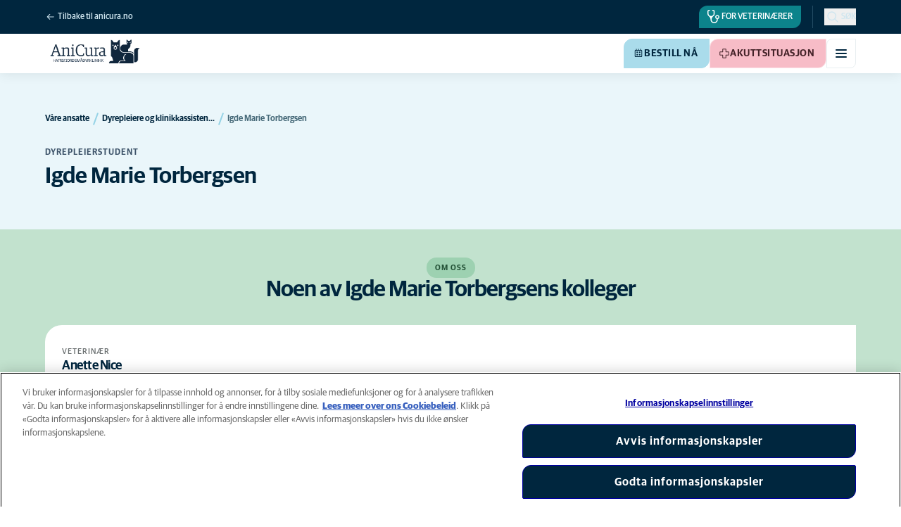

--- FILE ---
content_type: text/html; charset=utf-8
request_url: https://www.anicura.no/klinikker/anicura-hafrsfjord-smadyrklinikk/vare-ansatte/dyrepleiere-og-klinikkassistenter/igde-marie-torbergsen/
body_size: 47269
content:


<!DOCTYPE html>
<html lang="nb-NO" class="overflow-x-hidden bg-neutral-0 scroll-smooth">
<head>


<meta charset="utf-8">
<title>Igde Marie Torbergsen | AniCura Hafrsfjord Sm&#xE5;dyrklinikk</title>

<meta name="viewport" content="width=device-width, initial-scale=1">

<meta http-equiv="Content-Type" content="text/html; charset=utf-8">

<meta name="robots" content="index,follow">


    <link rel="alternate" hreflang="nb-NO" href="https://www.anicura.no/klinikker/anicura-hafrsfjord-smadyrklinikk/vare-ansatte/dyrepleiere-og-klinikkassistenter/igde-marie-torbergsen/">

        <link rel="canonical" href="https://www.anicura.no/klinikker/anicura-hafrsfjord-smadyrklinikk/vare-ansatte/dyrepleiere-og-klinikkassistenter/igde-marie-torbergsen/">
        <meta name="og:title" content="Igde Marie Torbergsen | AniCura Hafrsfjord Sm&#xE5;dyrklinikk">

<meta name="og:type" content="website">
<meta name="og:url" content="https://www.anicura.no/klinikker/anicura-hafrsfjord-smadyrklinikk/vare-ansatte/dyrepleiere-og-klinikkassistenter/igde-marie-torbergsen/">

<link rel="icon" sizes="32x32" href="/favicon-32x32.png" type="image/png">

<link rel="icon" href="/favicon.svg" type="image/svg+xml">

<link rel="manifest" href="/manifest.webmanifest" crossorigin="anonymous">

<link rel="apple-touch-icon" sizes="120x120" href="/apple-touch-icon-120x120.png" type="image/png">
<link rel="apple-touch-icon" sizes="152x152" href="/apple-touch-icon-152x152.png" type="image/png">
<link rel="apple-touch-icon" sizes="167x167" href="/apple-touch-icon-167x167.png" type="image/png">
<link rel="apple-touch-icon" sizes="180x180" href="/apple-touch-icon-180x180.png" type="image/png">

<link rel="mask-icon" href="/favicon.svg" color="#0e235c" type="image/svg+xml">

<script nonce="8-qAHBZgKEYIsp5rsjbf5Q==" type="application/ld&#x2B;json">
{"@type":"WebSite","@context":"https://schema.org","@id":"https://www.anicura.no/#website","name":"AniCura Norge","potentialAction":{"@type":"SearchAction","query":"required q=search_name_string","target":"https://www.anicura.no/sok/"},"url":"https://www.anicura.no/"}
</script>
<script nonce="8-qAHBZgKEYIsp5rsjbf5Q==" type="application/ld&#x2B;json">
{"@type":"Organization","@context":"https://schema.org","@id":"https://www.anicura.no/#organization","logo":"https://www.anicura.no/img/logo-anicura.svg","brand":{"@type":"Brand","name":"AniCura"},"areaServed":"Norway","name":"AniCura Norge","description":"AniCura er en familie av dyresykehus og -klinikker over hele Europa. Sammen skaper vi fremtidens veterin\u00E6rmedisin, for din og ditt kj\u00E6ledyrs trygghet. ","sameAs":["https://anicura.no/","https://www.facebook.com/AniCuraNorge/","https://www.instagram.com/anicuranorge/","https://www.linkedin.com/search/results/all/?keywords=anicura norge\u0026origin=RICH_QUERY_SUGGESTION\u0026position=1\u0026searchId=c5f2a62d-2ea4-47ee-8994-3b5ff6fc8994\u0026sid=a1u","https://www.youtube.com/channel/UCpxlqRP225f2YkQefQZkSKA"],"url":"https://www.anicura.no/"}
</script>
<script nonce="8-qAHBZgKEYIsp5rsjbf5Q==" type="application/ld&#x2B;json">
{"@type":"VeterinaryCare","@context":"https://schema.org","@id":"https://www.anicura.no/klinikker/anicura-hafrsfjord-smadyrklinikk/#clinic","logo":"https://www.anicura.no/cdn-cgi/image/f=auto,w=600,sharpen=1/AdaptiveImages/powerinit/44944/AniCura%20Hafrsfjord%20Logo.jpg?stamp=d1db823d713a19224ef2e98f477ba9d956aca78f","location":{"@type":"Place","address":{"@type":"PostalAddress","addressCountry":"NO","postalCode":"4045","streetAddress":"Regimentveien 128","addressLocality":"Hafrsfjord"},"latitude":"58,9496561","longitude":"5,6468357","openingHoursSpecification":[{"@type":"OpeningHoursSpecification","dayOfWeek":"Monday","opens":"08:00","closes":"18:00"},{"@type":"OpeningHoursSpecification","dayOfWeek":"Tuesday","opens":"08:00","closes":"18:00"},{"@type":"OpeningHoursSpecification","dayOfWeek":"Wednesday","opens":"08:00","closes":"18:00"},{"@type":"OpeningHoursSpecification","dayOfWeek":"Thursday","opens":"08:00","closes":"18:00"},{"@type":"OpeningHoursSpecification","dayOfWeek":"Friday","opens":"08:00","closes":"16:00"}]},"areaServed":"Norway","email":"hafrsfjord@anicura.no","telephone":"51 89 20 02","parentOrganization":{"@id":"https://www.anicura.no/#organization"},"name":"AniCura Hafrsfjord Sm\u00E5dyrklinikk","description":"AniCura Hafrsjord Sm\u00E5dyrklinikk er en dyreklinikk med god kompetanse p\u00E5 hund, katt, eksotiske dyr og reptiler. ","sameAs":["https://anicura.no/klinikker/anicura-hafrsfjord-smadyrklinikk/","https://www.facebook.com/HafrsfjordSmaadyrklinikk","https://www.instagram.com/hafrsfjordsmaadyrklinikk/","https://www.linkedin.com/company/anicura-norge/?viewAsMember=true","https://www.youtube.com/channel/UCpxlqRP225f2YkQefQZkSKA"],"url":"https://www.anicura.no/klinikker/anicura-hafrsfjord-smadyrklinikk/"}
</script>
<script nonce="8-qAHBZgKEYIsp5rsjbf5Q==" type="application/ld&#x2B;json">
{"@type":"ProfilePage","@context":"https://schema.org","@id":"https://www.anicura.no/klinikker/anicura-hafrsfjord-smadyrklinikk/vare-ansatte/dyrepleiere-og-klinikkassistenter/igde-marie-torbergsen/#page","mainEntity":{"@id":"https://www.anicura.no/klinikker/anicura-hafrsfjord-smadyrklinikk/vare-ansatte/dyrepleiere-og-klinikkassistenter/igde-marie-torbergsen/#person"},"name":"Igde Marie Torbergsen","potentialAction":{"@type":"ReserveAction","target":"https://anicura.provetcloud.com/5526/onlinebooking/?department=5\u0026lang=nb","name":"Bestill n\u00E5"},"url":"https://www.anicura.no/klinikker/anicura-hafrsfjord-smadyrklinikk/vare-ansatte/dyrepleiere-og-klinikkassistenter/igde-marie-torbergsen/"}
</script>
<script nonce="8-qAHBZgKEYIsp5rsjbf5Q==" type="application/ld&#x2B;json">
{"@type":"BreadcrumbList","@context":"https://schema.org","itemListElement":[{"@type":"ListItem","position":1,"item":"https://www.anicura.no/klinikker/anicura-hafrsfjord-smadyrklinikk/vare-ansatte/","name":"V\u00E5re ansatte"},{"@type":"ListItem","position":2,"item":"https://www.anicura.no/klinikker/anicura-hafrsfjord-smadyrklinikk/vare-ansatte/dyrepleiere-og-klinikkassistenter/","name":"Dyrepleiere og klinikkassistenter"},{"@type":"ListItem","position":3,"item":"https://www.anicura.no/klinikker/anicura-hafrsfjord-smadyrklinikk/vare-ansatte/dyrepleiere-og-klinikkassistenter/igde-marie-torbergsen/","name":"Igde Marie Torbergsen"}]}
</script>
<script nonce="8-qAHBZgKEYIsp5rsjbf5Q==" type="application/ld&#x2B;json">
{"@type":"Person","@context":"https://schema.org","@id":"https://www.anicura.no/klinikker/anicura-hafrsfjord-smadyrklinikk/vare-ansatte/dyrepleiere-og-klinikkassistenter/igde-marie-torbergsen/#person","jobTitle":"Dyrepleierstudent","worksFor":{"@id":"https://www.anicura.no/klinikker/anicura-hafrsfjord-smadyrklinikk/#clinic"},"name":"Igde Marie Torbergsen","url":"https://www.anicura.no/klinikker/anicura-hafrsfjord-smadyrklinikk/vare-ansatte/dyrepleiere-og-klinikkassistenter/igde-marie-torbergsen/"}
</script>


<script type="text/javascript" nonce="8-qAHBZgKEYIsp5rsjbf5Q==">
    dataLayer = [{
        "event": "Page Impression",
        "pageType": "EmployeePage",
        "pageId": "146968",
        "pageName": "Igde Marie Torbergsen",
        "BID": "NO000058",
        "clinic_pms_id": "",
        "treatment_mcc_id": ""
    }];

    function gtag(){dataLayer.push(arguments);}

    gtag('consent', 'default', {
      'ad_storage': 'denied',
      'ad_user_data': 'denied',
      'ad_personalization': 'denied',
      'analytics_storage': 'denied'
    });
</script>
    


    

    <meta name="application-insights-connection-string">
    <meta name="application-insights-instrumentation-key" content="4e4e4de3-8484-4b0f-822f-24182461595c">

    <script src="/dist/application-insights.js?v=v85Mn0ZCSpDSnbioqUIYGrljsvuyh1qnZeF-I1gRuVk" nonce="8-qAHBZgKEYIsp5rsjbf5Q=="></script>

    <link rel='stylesheet' type='text/css' data-f-resource='EPiServerForms.css' href='/Util/EPiServer.Forms/EPiServerForms.css'>
<script src="https://www.google.com/recaptcha/api.js?render=6LfNjQcaAAAAAAUQLQdf-nAyNGgUTR9VS_WExozw" nonce="8-qAHBZgKEYIsp5rsjbf5Q=="></script>
<script nonce="8-qAHBZgKEYIsp5rsjbf5Q==">
var epi = epi||{}; epi.EPiServer = epi.EPiServer||{}; epi.EPiServer.Forms = epi.EPiServer.Forms||{};
                    epi.EPiServer.Forms.InjectFormOwnJQuery = true;epi.EPiServer.Forms.OriginalJQuery = typeof jQuery !== 'undefined' ? jQuery : undefined;
</script>


    <link rel="preconnect" href="https://use.typekit.net" crossorigin="">

    <link href="/dist/tw.css?v=FVxFGhm_nrOIBhBC6j9WPxvwmQONquiMZzfmyeKMcHA" rel="stylesheet" type="text/css">

    <link href="/dist/main.css?v=BlK8rp_ZsVp5fpg_jLEJ8ITaxgEemnphwGpZxnpOxsc" as="style" rel="preload" type="text/css" nonce="8-qAHBZgKEYIsp5rsjbf5Q==">
    <link href="/dist/theme-default.css?v=b1uJRhyixZgBNPTXEwAVn4a9VSzO8E5amCJpeAAaKAs" as="style" rel="preload" type="text/css" nonce="8-qAHBZgKEYIsp5rsjbf5Q==">

    <noscript>
        <link href="/dist/main.css?v=BlK8rp_ZsVp5fpg_jLEJ8ITaxgEemnphwGpZxnpOxsc" rel="stylesheet" type="text/css">
        <link href="/dist/theme-default.css?v=b1uJRhyixZgBNPTXEwAVn4a9VSzO8E5amCJpeAAaKAs" rel="stylesheet" type="text/css">
    </noscript>

    <link rel="stylesheet" href="https://use.typekit.net/hst0yat.css">

    <script src="/scripts/htmx-2.0.3.min.js?v=SRlVzRgQdH19e5zLk2QAr7dg4G0l1T5FcrZLZWOyeE4" nonce="8-qAHBZgKEYIsp5rsjbf5Q=="></script>

        <!-- Google Tag Manager -->
        <script nonce="8-qAHBZgKEYIsp5rsjbf5Q==">
            (function (w, d, s, l, i) {
                w[l] = w[l] || []; w[l].push({
                    'gtm.start':
                        new Date().getTime(), event: 'gtm.js'
                }); var f = d.getElementsByTagName(s)[0],
                    j = d.createElement(s), dl = l != 'dataLayer' ? '&l=' + l : ''; j.async = true; j.src =
                        'https://www.googletagmanager.com/gtm.js?id=' + i + dl; f.parentNode.insertBefore(j, f);
            })(window, document, 'script', 'dataLayer', 'GTM-N3J8XN');</script>
        <!-- End Google Tag Manager -->

        <!-- JENTIS SCRIPT -->
        <script nonce="8-qAHBZgKEYIsp5rsjbf5Q==">(function (sCDN, sCDNProject, sCDNWorkspace, sCDNVers) {
  if (
    window.localStorage !== null &&
    typeof window.localStorage === "object" &&
    typeof window.localStorage.getItem === "function" &&
    window.sessionStorage !== null &&
    typeof window.sessionStorage === "object" &&
    typeof window.sessionStorage.getItem === "function"
  ) {
    sCDNVers =
      window.sessionStorage.getItem("jts_preview_version") ||
      window.localStorage.getItem("jts_preview_version") ||
      sCDNVers;
  }
  window.jentis = window.jentis || {};
  window.jentis.config = window.jentis.config || {};
  window.jentis.config.frontend = window.jentis.config.frontend || {};
  window.jentis.config.frontend.cdnhost =
    sCDN + "/get/" + sCDNWorkspace + "/web/" + sCDNVers + "/";
  window.jentis.config.frontend.vers = sCDNVers;
  window.jentis.config.frontend.env = sCDNWorkspace;
  window.jentis.config.frontend.project = sCDNProject;
  window._jts = window._jts || [];
  var f = document.getElementsByTagName("script")[0];
  var j = document.createElement("script");
  j.async = true;
  j.src = window.jentis.config.frontend.cdnhost + "8qogos.js";
  f.parentNode.insertBefore(j, f);
})("https://lmk1pc.anicura.no","anicura_no","live", "_");

_jts.push({ track: "pageview" });
_jts.push({ track: "submit" });</script>
        <!-- End JENTIS SCRIPT -->

    <script src="/dist/site-initialization.js?v=YwLHsXb4xoMsbZ-JQS_YGjCf3KZmlIjxxATByInebg8" nonce="8-qAHBZgKEYIsp5rsjbf5Q=="></script>

    <script nonce="8-qAHBZgKEYIsp5rsjbf5Q==">
        htmx.config.refreshOnHistoryMiss = true;
    </script>
</head>

<body class="w-full clinic-page" hx-history="false">
        <!-- Google Tag Manager (noscript) -->
        <noscript>
            <iframe src="https://www.googletagmanager.com/ns.html?id=GTM-N3J8XN" height="0" width="0" style="display:none;visibility:hidden"></iframe>
        </noscript>
        <!-- End Google Tag Manager (noscript) -->

    

        

    
<div class="fixed left-0 right-0 top-0 h-full z-modal pointer-events-none w-full max-w-container mx-auto">
    <div class="flex w-full px-container-xs sm:px-container-sm md:px-container-md lg:px-container-lg xl:px-0">
        
        

    <a class="w-full mt-md opacity-0 focus-visible:opacity-100 focus-visible:pointer-events-auto sm:w-auto flex justify-center items-center border rounded-tl-br-sm focus-outline transition-short-in hover:transition-short-out cursor-pointer disabled:cursor-not-allowed bg-turquoise-600 text-dark-blue border-turquoise-600 hover:bg-turquoise-800 hover:border-turquoise-800 group-hover:bg-turquoise-800 group-hover:border-turquoise-800 [&amp;:not(.htmx-request):not(form.htmx-request_&amp;)]:disabled:bg-black/5 [&amp;:not(.htmx-request):not(form.htmx-request_&amp;)]:disabled:text-black/20 [&amp;:not(.htmx-request):not(form.htmx-request_&amp;)]:disabled:border-black/5 py-lg px-2xl text-button-xl" href="#main" title="G&#xE5; til hovedinnholdet" data-sites="">
        <div class="relative flex justify-center items-center min-h-lg gap-md">

            
            Gå til hovedinnholdet
        
        </div>
    </a>

    
    </div>
</div>

<header id="site-header" class="sticky top-0 z-header w-full text-dark-blue bg-neutral-0 transition-short-in-out transform shadow-xs " data-supports-transparency="false" data-is-transparent="false">
    <div id="banners-wrapper">
        
<div></div>
    </div>

    


<nav class="w-full py-xs transition-short-in-out bg-dark-blue">
    
<div class="w-full max-w-container mx-auto">
    <div class="w-full px-container-xs sm:px-container-sm md:px-container-md lg:px-container-lg xl:px-0">
        
        <div class="flex justify-end w-full min-h-[2rem] gap-md md:gap-0 md:divide-x md:[&amp;&gt;*]:px-md md:first:[&amp;&gt;*]:pl-0 md:last:[&amp;&gt;*]:pr-0 [&amp;&gt;*]:transition-short-in-out divide-dark-blue-400
        ">
                <div class="flex justify-end items-center gap-sm w-full min-w-0">
                        <a href="/" class="inline-block pt-[calc(1cap-1ex)] mr-auto text-t-xs font-t-medium block focus-outline focus-visible:outline-offset-2 text-light-blue-800 hover:text-neutral-0 focus-visible:text-neutral-0 focus-visible:outline-turquoise-900">
                            
<svg aria-hidden="true" class="flex-none inline-flex justify-center items-center w-md h-md" focusable="false">
    
    <use href="/svg/system/arrow-left.svg?v=VIc-NRQGF1xRqU6Kav3p1tDgaD1jaDr9beEfpp8953Y#icon"></use>
</svg>

                            <span class="mt-[calc(1ex-1cap)]">Tilbake til anicura.no</span>
                        </a>

                        <div class="flex lg:divide-x lg:[&amp;&gt;*]:px-md lg:first:[&amp;&gt;*]:pl-0 lg:last:[&amp;&gt;*]:pr-0 [&amp;&gt;*]:transition-short-in-out divide-dark-blue-400">
                                <ul class="flex items-center gap-md">

                                            <li class="hidden md:block">
                                                
<a class="flex items-center gap-xs rounded-tl-br-sm py-xxs uppercase focus-outline focus-visible:outline-offset-2 transition-short-in-out text-navigation-secondary-link pl-xs pr-sm bg-petrol-800 text-t-petrol-800 hover:bg-petrol-200 hover:text-t-petrol-200 focus-visible:outline-petrol-200/75" href="/for-veterinarer/">
        
<svg aria-hidden="true" class="flex-none inline-flex justify-center items-center w-lg h-lg" focusable="false">
    
    <use href="/svg/system/vets.svg?v=x7hcth_Js_Hax10FPUYq7MMCUsi71ljxfM-K2x_pS3g#icon"></use>
</svg>

    <span class="text-box-trim">For veterin&#xE6;rer</span>
</a>
                                            </li>
                                </ul>

                                <ul class="hidden lg:flex items-center gap-md">
                                        <li>
                                            
<a class="flex items-center gap-xs rounded-tl-br-sm py-xxs uppercase focus-outline focus-visible:outline-offset-2 transition-short-in-out text-navigation-secondary-link text-light-blue-800 hover:text-neutral-0 focus-visible:text-neutral-0 focus-visible:outline-turquoise-900" href="/om-anicura/">
        
<svg aria-hidden="true" class="flex-none inline-flex justify-center items-center w-lg h-lg" focusable="false">
    
    <use href="/svg/system/about.svg?v=FG5U3a4M2vI-euEPCa4dW33uzWLyuq3GXgG0uTpqjyQ#icon"></use>
</svg>

    <span class="text-box-trim">Om AniCura</span>
</a>
                                        </li>
                                        <li>
                                            
<a class="flex items-center gap-xs rounded-tl-br-sm py-xxs uppercase focus-outline focus-visible:outline-offset-2 transition-short-in-out text-navigation-secondary-link text-light-blue-800 hover:text-neutral-0 focus-visible:text-neutral-0 focus-visible:outline-turquoise-900" href="https://www.anicura.no/for-dyreeiere/nyhetsbrev-web/">
        
<svg aria-hidden="true" class="flex-none inline-flex justify-center items-center w-lg h-lg" focusable="false">
    
    <use href="/svg/system/email.svg?v=xOnKeWZ_ns2PJRsPD6bRPlAOOIUJLRQTMjVBaIi7eIM#icon"></use>
</svg>

    <span class="text-box-trim">F&#xE5; v&#xE5;rt nyhetsbrev</span>
</a>
                                        </li>
                                        <li>
                                            
<a class="flex items-center gap-xs rounded-tl-br-sm py-xxs uppercase focus-outline focus-visible:outline-offset-2 transition-short-in-out text-navigation-secondary-link text-light-blue-800 hover:text-neutral-0 focus-visible:text-neutral-0 focus-visible:outline-turquoise-900" href="https://www.anicura.no/aniplan/">
        
<svg aria-hidden="true" class="flex-none inline-flex justify-center items-center w-lg h-lg" focusable="false">
    
    <use href="/svg/system/vets.svg?v=x7hcth_Js_Hax10FPUYq7MMCUsi71ljxfM-K2x_pS3g#icon"></use>
</svg>

    <span class="text-box-trim">AniPlan</span>
</a>
                                        </li>
                                </ul>
                        </div>
                </div>

                <div class="flex gap-sm items-center">

                        <button id="trigger_search-mobile" aria-controls="mobile-flyout mobile-search" aria-expanded="false" class="flex lg:hidden items-center gap-xs text-navigation-secondary-link uppercase block focus-outline focus-visible:outline-offset-2 text-light-blue-800 hover:text-neutral-0 focus-visible:text-neutral-0 focus-visible:outline-turquoise-900">
                            
<svg aria-hidden="true" class="flex-none inline-flex justify-center items-center w-lg h-lg" focusable="false">
    
    <use href="/svg/system/search.svg?v=O9ttRmWBl41AdoWq_CLOnXhFeSeQTmfiqCcLQpVkKUg#icon"></use>
</svg>
                            <span class="text-box-trim">Søk</span>
                        </button>
                        <button id="trigger_search-desktop" aria-controls="desktop-menu-flyout flyout_search-desktop" aria-expanded="false" class="hidden lg:flex items-center gap-xs text-navigation-secondary-link uppercase block focus-outline focus-visible:outline-offset-2 text-light-blue-800 hover:text-neutral-0 focus-visible:text-neutral-0 focus-visible:outline-turquoise-900">
                            
<svg aria-hidden="true" class="flex-none inline-flex justify-center items-center w-lg h-lg" focusable="false">
    
    <use href="/svg/system/search.svg?v=O9ttRmWBl41AdoWq_CLOnXhFeSeQTmfiqCcLQpVkKUg#icon"></use>
</svg>
                            <span class="text-box-trim">Søk</span>
                        </button>
                </div>
        </div>
    
    </div>
</div>
</nav>


        

<div class="w-full max-w-container mx-auto">
    <div class="flex justify-end items-center gap-xs h-[3.5rem] py-sm lg:hidden w-full px-container-xs sm:px-container-sm md:px-container-md lg:px-container-lg xl:px-0">
        
    <a href="/klinikker/anicura-hafrsfjord-smadyrklinikk/" class="relative block h-full w-auto mr-auto" title="Tilbake til AniCura Hafrsfjord Sm&#xE5;dyrklinikk">

<img alt="AniCura Hafrsfjord Sm&#xE5;dyrklinikk-logo" class="relative block w-auto h-[3rem] top-1/2 left-1/2 opacity-0 transform -translate-x-1/2 -translate-y-1/2 transition-short-in-out [[data-is-transparent=&#x27;false&#x27;]_&amp;]:opacity-100" height="142" src="/cdn-cgi/image/f=auto,w=420,sharpen=1/AdaptiveImages/powerinit/44944/AniCura%20Hafrsfjord%20Logo.jpg?stamp=d1db823d713a19224ef2e98f477ba9d956aca78f" width="420">
<img alt="AniCura Hafrsfjord Sm&#xE5;dyrklinikk-logo" class="absolute top-0 left-0 block w-auto h-[3rem] top-1/2 left-1/2 opacity-0 transform -translate-x-1/2 -translate-y-1/2 transition-short-in-out [[data-is-transparent=&#x27;true&#x27;]_&amp;]:opacity-100" height="142" src="/cdn-cgi/image/f=auto,w=420,sharpen=1/AdaptiveImages/powerinit/44940/AniCura%20Hafrsfjord%20Logo.jpg?stamp=2ea70fc49d2db7186793c538a939e17b3278a3c6" width="420">    </a>

        

    <a class="sm:hidden border rounded-tl-br-xs focus-outline transition-short-in hover:transition-short-out cursor-pointer disabled:cursor-not-allowed bg-turquoise-600 text-dark-blue border-turquoise-600 hover:bg-turquoise-800 hover:border-turquoise-800 group-hover:bg-turquoise-800 group-hover:border-turquoise-800 [&amp;:not(.htmx-request):not(form.htmx-request_&amp;)]:disabled:bg-black/5 [&amp;:not(.htmx-request):not(form.htmx-request_&amp;)]:disabled:text-black/20 [&amp;:not(.htmx-request):not(form.htmx-request_&amp;)]:disabled:border-black/5 p-xs text-button-sm" href="https://anicura.provetcloud.com/5526/onlinebooking/?department=5&amp;lang=nb" title="Bestill n&#xE5;" data-booking-button="">
        <div class="relative flex justify-center items-center aspect-square min-h-lg gap-xs">
                
<svg aria-hidden="true" class="w-lg h-lg flex-none inline-flex justify-center items-center w-lg h-lg" focusable="false">
    
    <use href="/svg/system/calendar.svg?v=mFaQ9a6c62xVcOh6KItq9dxTTolt4a2TGHivzVvC0ko#icon"></use>
</svg>

            
        </div>
    </a>

        

    <a class="hidden uppercase sm:flex flex justify-center items-center border rounded-tl-br-sm focus-outline transition-short-in hover:transition-short-out cursor-pointer disabled:cursor-not-allowed bg-turquoise-600 text-dark-blue border-turquoise-600 hover:bg-turquoise-800 hover:border-turquoise-800 group-hover:bg-turquoise-800 group-hover:border-turquoise-800 [&amp;:not(.htmx-request):not(form.htmx-request_&amp;)]:disabled:bg-black/5 [&amp;:not(.htmx-request):not(form.htmx-request_&amp;)]:disabled:text-black/20 [&amp;:not(.htmx-request):not(form.htmx-request_&amp;)]:disabled:border-black/5 py-xs px-md text-button-sm pl-sm" href="https://anicura.provetcloud.com/5526/onlinebooking/?department=5&amp;lang=nb" title="Bestill n&#xE5;" data-booking-button="" data-sites="">
        <div class="relative flex justify-center items-center min-h-lg gap-xs">
                
<svg aria-hidden="true" class="w-md h-md flex-none inline-flex justify-center items-center w-lg h-lg" focusable="false">
    
    <use href="/svg/system/calendar.svg?v=mFaQ9a6c62xVcOh6KItq9dxTTolt4a2TGHivzVvC0ko#icon"></use>
</svg>

            
            Bestill nå
        
        </div>
    </a>


        

    <a class="sm:hidden border rounded-tl-br-xs focus-outline transition-short-in hover:transition-short-out cursor-pointer disabled:cursor-not-allowed bg-pink-400 text-t-pink border-pink-200 hover:bg-pink-600 hover:border-pink-600 group-hover:bg-pink-600 group-hover:border-pink-600 [&amp;:not(.htmx-request):not(form.htmx-request_&amp;)]:disabled:bg-black/5 [&amp;:not(.htmx-request):not(form.htmx-request_&amp;)]:disabled:text-black/20 [&amp;:not(.htmx-request):not(form.htmx-request_&amp;)]:disabled:border-black/5 p-xs text-button-sm" href="/akuttkliniker/?clinic-id=20971" title="Akuttsituasjon">
        <div class="relative flex justify-center items-center aspect-square min-h-lg gap-xs">
                
<svg aria-hidden="true" class="w-lg h-lg flex-none inline-flex justify-center items-center w-lg h-lg" focusable="false">
    
    <use href="/svg/system/emergency.svg?v=ETrnbVHimOvSjmHicNty6sw3RLFo56izQnDtrXoBRPw#icon"></use>
</svg>

            
        </div>
    </a>

        

    <a class="hidden uppercase sm:flex flex justify-center items-center border rounded-tl-br-sm focus-outline transition-short-in hover:transition-short-out cursor-pointer disabled:cursor-not-allowed bg-pink-400 text-t-pink border-pink-200 hover:bg-pink-600 hover:border-pink-600 group-hover:bg-pink-600 group-hover:border-pink-600 [&amp;:not(.htmx-request):not(form.htmx-request_&amp;)]:disabled:bg-black/5 [&amp;:not(.htmx-request):not(form.htmx-request_&amp;)]:disabled:text-black/20 [&amp;:not(.htmx-request):not(form.htmx-request_&amp;)]:disabled:border-black/5 py-xs px-md text-button-sm pl-sm" href="/akuttkliniker/?clinic-id=20971" title="Akuttsituasjon" data-sites="">
        <div class="relative flex justify-center items-center min-h-lg gap-xs">
                
<svg aria-hidden="true" class="w-md h-md flex-none inline-flex justify-center items-center w-lg h-lg" focusable="false">
    
    <use href="/svg/system/emergency.svg?v=ETrnbVHimOvSjmHicNty6sw3RLFo56izQnDtrXoBRPw#icon"></use>
</svg>

            
            Akuttsituasjon
        
        </div>
    </a>


    <button type="button" class="text-dark-blue bg-neutral-0 border-neutral-200 hover:bg-neutral-100 overflow-hidden border rounded-tl-br-xs focus-outline transition-short-in-out aria-expanded:text-dark-blue aria-expanded:bg-neutral-200 aria-expanded:border-neutral-200 " aria-controls="mobile-flyout mobile-menu" aria-expanded="false" aria-label="Aktiver/deaktiver mobilmeny"><div class="relative flex justify-center items-center min-h-lg p-xs aspect-square"><div class="flex flex-col justify-around box-content w-md h-md p-xxs"><span class="block w-full h-[2px] rounded-lg bg-current transition-short-in-out transition-colors"></span><span class="block w-full h-[2px] rounded-lg bg-current transition-short-in-out transition-colors"></span><span class="block w-full h-[2px] rounded-lg bg-current transition-short-in-out transition-colors"></span></div></div></button>

    </div>
</div>

    <nav id="mobile-flyout" class="absolute top-0 right-0 z-[-1] flex flex-col w-full h-[100vh] pt-[6.5rem] overflow-hidden text-dark-blue bg-neutral-0 transition-short-in inert:h-0 inert:invisible inert:transition-short-out lg:hidden lg:invisible" inert="">
        <div class="relative w-full min-h-full">
            <div id="mobile-menu" class="group/clinic-mobile-nav relative flex flex-col w-full min-h-full transform transition-short-in-out inert:absolute inert:invisible inert:opacity-0" inert="">
                
<div class="border-t border-neutral-200 w-full max-w-container mx-auto">
    <div class="relative transform transition-short-in-out delay-300 group-inert/clinic-mobile-nav:translate-x-2xl group-inert/clinic-mobile-nav:opacity-0 group-inert/clinic-mobile-nav:delay-0 w-full px-container-xs sm:px-container-sm md:px-container-md lg:px-container-lg xl:px-0">
        
                    
<div class="grid w-full grid-cols-4 gap-x-lg sm:grid-cols-12">
    
                        <div class="col-span-full flex flex-col gap-xl md:col-start-4 md:col-end-10">
                            <ul class="w-full flex flex-col gap-xxs pt-sm md:py-xl">
                                    <li class="flex justify-between items-center gap-sm">
                                        <a href="/klinikker/anicura-hafrsfjord-smadyrklinikk/vare-ansatte/" class="block grow py-md text-navigation-top-link focus-outline hover-underline transition-short-in-out" role="menuitem">
                                            Medarbeidere
                                        </a>
                                    </li>
                                    <li class="flex justify-between items-center gap-sm">
                                        <a href="/klinikker/anicura-hafrsfjord-smadyrklinikk/vare-tjenester/" class="block grow py-md text-navigation-top-link focus-outline hover-underline transition-short-in-out" role="menuitem">
                                            Behandlinger
                                        </a>
                                    </li>
                                    <li class="flex justify-between items-center gap-sm">
                                        <a href="/klinikker/anicura-hafrsfjord-smadyrklinikk/om-oss/betaling/" class="block grow py-md text-navigation-top-link focus-outline hover-underline transition-short-in-out" role="menuitem">
                                            Betaling og priser
                                        </a>
                                    </li>
                                    <li class="flex justify-between items-center gap-sm">
                                        <a href="/klinikker/anicura-hafrsfjord-smadyrklinikk/om-oss/butikken-var/" class="block grow py-md text-navigation-top-link focus-outline hover-underline transition-short-in-out" role="menuitem">
                                            Butikken v&#xE5;r
                                        </a>
                                    </li>
                                    <li class="flex justify-between items-center gap-sm">
                                        <a href="/klinikker/anicura-hafrsfjord-smadyrklinikk/kontakt-oss/" class="block grow py-md text-navigation-top-link focus-outline hover-underline transition-short-in-out" role="menuitem">
                                            Kontakt
                                        </a>
                                    </li>
                            </ul>
                        </div>
                    
</div>
                
    </div>
</div>

                    <div class="w-full grow bg-neutral-100">
                        
<div class="grid w-full grid-cols-4 gap-x-lg sm:grid-cols-12">
    
                            <div class="col-span-full md:col-start-4 md:col-end-10 md:-mx-xl [&amp;&gt;section]:transform [&amp;&gt;section]:transition-short-in-out [&amp;&gt;section]:delay-300 group-inert/clinic-mobile-nav:[&amp;&gt;section]:translate-x-2xl group-inert/clinic-mobile-nav:[&amp;&gt;section]:opacity-0 group-inert/clinic-mobile-nav:[&amp;&gt;section]:delay-0">
                                

<section class="grow py-lg bg-neutral-100">
    
<div class="w-full max-w-container mx-auto">
    <div class="flex flex-col w-full px-container-xs sm:px-container-sm md:px-container-md lg:px-container-lg xl:px-0">
        
        <ul class="flex flex-col gap-lg ">
                <li>
                        <a href="https://www.google.com/maps/dir/?api=1&amp;destination=58.9496561,5.6468357" class="inline-flex items-center gap-sm text-t-sm font-t-semi-bold text-dark-blue lg:text-t-md transition-short-in-out hover-underline focus-outline focus-visible:outline-offset-2" title="Få veibeskrivelse">
                            <span class="flex-none p-xs bg-light-blue-800 rounded-tl-br-sm lg:p-sm">
                                
<svg aria-hidden="true" class="flex-none inline-flex justify-center items-center w-lg h-lg" focusable="false">
    
    <use href="/svg/system/pin.svg?v=uzpPaA8gwsZ7Wt_hxN1VOJm3Qyk0u4giHdagPRvB2m0#icon"></use>
</svg>
                            </span>
                            <span>Regimentveien 128, 4045 Hafrsfjord</span>
                        </a>
                </li>

                <li>
                    <a href="mailto:hafrsfjord@anicura.no" class="inline-flex items-center gap-sm text-t-sm font-t-semi-bold text-dark-blue lg:text-t-md transition-short-in-out hover-underline focus-outline focus-visible:outline-offset-2">
                        <span class="flex-none p-xs bg-light-blue-800 rounded-tl-br-sm lg:p-sm">
                            
<svg aria-hidden="true" class="flex-none inline-flex justify-center items-center w-lg h-lg" focusable="false">
    
    <use href="/svg/system/email.svg?v=xOnKeWZ_ns2PJRsPD6bRPlAOOIUJLRQTMjVBaIi7eIM#icon"></use>
</svg>
                        </span>
                        <span>hafrsfjord@anicura.no</span>
                    </a>
                </li>

                <li>
                    <a href="tel:51 89 20 02" class="inline-flex items-center gap-sm text-t-sm font-t-semi-bold text-dark-blue lg:text-t-md transition-short-in-out hover-underline focus-outline focus-visible:outline-offset-2">
                        <span class="flex-none p-xs bg-light-blue-800 rounded-tl-br-sm lg:p-sm">
                            
<svg aria-hidden="true" class="flex-none inline-flex justify-center items-center w-lg h-lg" focusable="false">
    
    <use href="/svg/system/phone.svg?v=0e-ZrmrbS76eloBBrGU6nyujP-xmdhgYSSu-1raySWw#icon"></use>
</svg>
                        </span>
                        <span>51 89 20 02</span>
                    </a>
                </li>
        </ul>

            <div class="flex items-center gap-md pt-lg mt-lg border-t border-neutral-200 md:gap-xs lg:gap-sm ">
                <p class="flex items-center gap-xxs lg:gap-xs">
                    <span class="text-t-md font-t-semi-bold mt-[0.4ch] lg:text-t-lg">
                        4,6
                    </span>
                    
<svg aria-hidden="true" class="text-yellow-800 flex-none inline-flex justify-center items-center w-lg h-lg lg:w-xl lg:h-xl" focusable="false">
    
    <use href="/svg/system/star.svg?v=EroG09i9SJFwX0_bcwL5dUV6Raoq90fL9gkaVFH5_Ag#icon"></use>
</svg>
                </p>

                <div class="flex items-center gap-xs">
                    <div class="flex items-center">
                                <div class="relative block w-lg aspect-square -mr-xs last:mr-0 bg-neutral-800 rounded-full border-2 border-neutral-100 lg:w-2xl">
                                    <img alt="Lisa Jacobsen" src="https://lh3.googleusercontent.com/a-/ALV-UjXpuHOECTlLJ_dABd_-GtNpusOs2y1zNbeDgrCXyYdAu6pVZAAf=s128-c0x00000000-cc-rp-mo-ba3">
                                </div>
                                <div class="relative block w-lg aspect-square -mr-xs last:mr-0 bg-neutral-800 rounded-full border-2 border-neutral-100 lg:w-2xl">
                                    <img alt="&#xD8;yvind Revheim" src="https://lh3.googleusercontent.com/a-/ALV-UjU9FTUM299ifIvtohH133KUBO-ESx-BnwdYxDs4yQWRsR-0dOE=s128-c0x00000000-cc-rp-mo">
                                </div>
                                <div class="relative block w-lg aspect-square -mr-xs last:mr-0 bg-neutral-800 rounded-full border-2 border-neutral-100 lg:w-2xl">
                                    <img alt="Vivian Liu" src="https://lh3.googleusercontent.com/a/ACg8ocLFBTADAD00o5TbxsktqHVAU27e7Zsq9zG_x9ArGHdojRqh2g=s128-c0x00000000-cc-rp-mo">
                                </div>
                                <div class="relative block w-lg aspect-square -mr-xs last:mr-0 bg-neutral-800 rounded-full border-2 border-neutral-100 lg:w-2xl">
                                    <img alt="Kaila Ligard" src="https://lh3.googleusercontent.com/a/ACg8ocJekMMeOTNXKCrqmjb8UH5N7ZHGfxaDGTn9jL-TbymPDpR2Zg=s128-c0x00000000-cc-rp-mo">
                                </div>
                    </div>

                    <small class="text-t-xxs text-t-neutral-700 lg:text-t-xs">fra 400&#x2B; anmeldelser</small>
                </div>
            </div>
    
    </div>
</div>
</section>

                            </div>
                        
</div>
                    </div>
            </div>

                <div class="w-full mt-xl bg-neutral-0 transition-short-in-out inert:absolute inert:top-0 inert:left-0 inert:opacity-0 inert:invisible inert:-translate-y-2xl" id="mobile-search" aria-labelledby="trigger_search-mobile" data-menu-section="" inert="">
                    
<div class="w-full max-w-container mx-auto">
    <div class="w-full px-container-xs sm:px-container-sm md:px-container-md lg:px-container-lg xl:px-0">
        
                        

<div class="grid w-full grid-cols-4 gap-x-lg sm:grid-cols-12">
    
    <form action="/sok/" class="col-span-full lg:col-start-4 lg:col-span-6 flex flex-col gap-xl" id="search-form-clinic-mobile" method="GET">
        <div class="flex flex-col gap-sm">
            

<label class="flex items-center p-xs gap-xs rounded-tl-br-md bg-neutral-0 transition-short-in-out border hover:border-dark-blue focus-outline has-[input:focus-visible]:outline-4 has-[input:focus-visible]:outline-dark-blue/75 border-neutral-200">
    <input class="w-full p-sm text-t-sm placeholder-t-neutral-700 text-dark-blue focus:[outline-style:none] order-1 [&amp;::-webkit-search-cancel-button]:appearance-none [&amp;::-webkit-search-cancel-button]:w-[1.125rem] [&amp;::-webkit-search-cancel-button]:h-[1.125rem] [&amp;::-webkit-search-cancel-button]:bg-[url(/svg/clear.svg)] [&amp;::-webkit-search-cancel-button]:cursor-pointer" name="q" placeholder="Hva leter du etter?" type="search" aria-activedescendant="" aria-autocomplete="list" aria-controls="search-suggestions-clinic-mobile" aria-expanded="false" aria-haspopup="listbox" data-autocomplete="true" data-autocomplete-form-id="search-form-clinic-mobile" data-autocomplete-target-id="search-suggestions-clinic-mobile" data-autocomplete-variant="Inline" hx-disabled-elt="unset" hx-get="/api/suggestions/" hx-include="#search-form-clinic-mobile input, #search-form-clinic-mobile select" hx-indicator="#search-form-clinic-mobile [data-search-input-button]" hx-select="unset" hx-swap="innerHTML" hx-target="#search-suggestions-clinic-mobile" hx-trigger="input delay:200ms, change from:input[data-autocomplete-trigger]" role="combobox" aria-label="Søk">

    

    <button class="flex-none order-3 border rounded-tl-br-xs focus-outline transition-short-in hover:transition-short-out cursor-pointer disabled:cursor-not-allowed bg-neutral-200 text-dark-blue border-neutral-200 hover:bg-neutral-300 hover:border-neutral-300 group-hover:bg-neutral-300 group-hover:border-neutral-300 [&amp;:not(.htmx-request):not(form.htmx-request_&amp;)]:disabled:bg-black/5 [&amp;:not(.htmx-request):not(form.htmx-request_&amp;)]:disabled:text-black/20 [&amp;:not(.htmx-request):not(form.htmx-request_&amp;)]:disabled:border-black/5 p-xs text-button-sm" type="submit" title="S&#xF8;k" aria-label="S&#xF8;k" data-search-input-button="">
        <div class="relative flex justify-center items-center aspect-square min-h-lg gap-xs">
                <div class="relative">
                    
<svg aria-hidden="true" class="[button.htmx-request_&amp;]:opacity-0 [form.htmx-request_&amp;]:opacity-0 w-lg h-lg flex-none inline-flex justify-center items-center w-lg h-lg" focusable="false">
    
    <use href="/svg/system/search.svg?v=O9ttRmWBl41AdoWq_CLOnXhFeSeQTmfiqCcLQpVkKUg#icon"></use>
</svg>
                    <div class="hidden [button.htmx-request_&amp;]:block [form.htmx-request_&amp;]:block rounded-full animate-spin [background-image:conic-gradient(transparent_72deg,currentColor_360deg)] [mask:radial-gradient(farthest-side,transparent_calc(100%-2px),currentColor_0)] absolute inset-0 w-lg h-lg"></div>
                </div>


        </div>
    </button>


</label>

            <div class="flex flex-wrap gap-xs">
                

<div class="flex">
    <label class="relative overflow-hidden group border rounded-tl-br-sm py-xxs pl-xs pr-sm flex gap-xs cursor-pointer items-center justify-center transition-short-in-out text-t-xs font-t-semi-bold border-neutral-300 bg-neutral-0 hover:border-turquoise-400 hover:bg-turquoise-200 has-[:focus-visible]:border-turquoise-400 has-[:focus-visible]:bg-turquoise-200 has-[:checked]:border-turquoise-800 has-[:checked]:bg-turquoise-600">
        <span>
            <input class="absolute -left-full peer" data-autocomplete-trigger="" id="clinic" name="clinic" type="checkbox" value="true">

            <span class="transition-short-in-out items-center justify-center text-neutral-200 group-hover:text-t-neutral-700 peer-focus-visible:text-t-neutral-700 group-has-[:focus-visible]:text-t-neutral-700 peer-checked:text-dark-blue group-has-[:focus-visible]:peer-checked:text-dark-blue">
                
<svg class="w-md h-md flex-none flex justify-center items-center" focusable="false">
    
    <use href="/svg/system/check.svg?v=E2lWvqyyO1P9ITicwUvKSZudbsgCqMMaKapv5MnXY5Q#icon"></use>
</svg>
            </span>
        </span>

        <span class="transition-short-in-out text-dark-blue">
            Klinikker
        </span>
    </label>

    <span class="block text-t-sm font-t-semi-bold text-error-200 [&amp;.field-validation-error]:mt-xs field-validation-valid" data-valmsg-for="clinic" data-valmsg-replace="true"></span>
</div>

                

<div class="flex">
    <label class="relative overflow-hidden group border rounded-tl-br-sm py-xxs pl-xs pr-sm flex gap-xs cursor-pointer items-center justify-center transition-short-in-out text-t-xs font-t-semi-bold border-neutral-300 bg-neutral-0 hover:border-turquoise-400 hover:bg-turquoise-200 has-[:focus-visible]:border-turquoise-400 has-[:focus-visible]:bg-turquoise-200 has-[:checked]:border-turquoise-800 has-[:checked]:bg-turquoise-600">
        <span>
            <input class="absolute -left-full peer" data-autocomplete-trigger="" id="symptom" name="symptom" type="checkbox" value="true">

            <span class="transition-short-in-out items-center justify-center text-neutral-200 group-hover:text-t-neutral-700 peer-focus-visible:text-t-neutral-700 group-has-[:focus-visible]:text-t-neutral-700 peer-checked:text-dark-blue group-has-[:focus-visible]:peer-checked:text-dark-blue">
                
<svg class="w-md h-md flex-none flex justify-center items-center" focusable="false">
    
    <use href="/svg/system/check.svg?v=E2lWvqyyO1P9ITicwUvKSZudbsgCqMMaKapv5MnXY5Q#icon"></use>
</svg>
            </span>
        </span>

        <span class="transition-short-in-out text-dark-blue">
            Symptomer
        </span>
    </label>

    <span class="block text-t-sm font-t-semi-bold text-error-200 [&amp;.field-validation-error]:mt-xs field-validation-valid" data-valmsg-for="symptom" data-valmsg-replace="true"></span>
</div>

                

<div class="flex">
    <label class="relative overflow-hidden group border rounded-tl-br-sm py-xxs pl-xs pr-sm flex gap-xs cursor-pointer items-center justify-center transition-short-in-out text-t-xs font-t-semi-bold border-neutral-300 bg-neutral-0 hover:border-turquoise-400 hover:bg-turquoise-200 has-[:focus-visible]:border-turquoise-400 has-[:focus-visible]:bg-turquoise-200 has-[:checked]:border-turquoise-800 has-[:checked]:bg-turquoise-600">
        <span>
            <input class="absolute -left-full peer" data-autocomplete-trigger="" id="treatment" name="treatment" type="checkbox" value="true">

            <span class="transition-short-in-out items-center justify-center text-neutral-200 group-hover:text-t-neutral-700 peer-focus-visible:text-t-neutral-700 group-has-[:focus-visible]:text-t-neutral-700 peer-checked:text-dark-blue group-has-[:focus-visible]:peer-checked:text-dark-blue">
                
<svg class="w-md h-md flex-none flex justify-center items-center" focusable="false">
    
    <use href="/svg/system/check.svg?v=E2lWvqyyO1P9ITicwUvKSZudbsgCqMMaKapv5MnXY5Q#icon"></use>
</svg>
            </span>
        </span>

        <span class="transition-short-in-out text-dark-blue">
            Behandlinger
        </span>
    </label>

    <span class="block text-t-sm font-t-semi-bold text-error-200 [&amp;.field-validation-error]:mt-xs field-validation-valid" data-valmsg-for="treatment" data-valmsg-replace="true"></span>
</div>

                

<div class="flex">
    <label class="relative overflow-hidden group border rounded-tl-br-sm py-xxs pl-xs pr-sm flex gap-xs cursor-pointer items-center justify-center transition-short-in-out text-t-xs font-t-semi-bold border-neutral-300 bg-neutral-0 hover:border-turquoise-400 hover:bg-turquoise-200 has-[:focus-visible]:border-turquoise-400 has-[:focus-visible]:bg-turquoise-200 has-[:checked]:border-turquoise-800 has-[:checked]:bg-turquoise-600">
        <span>
            <input class="absolute -left-full peer" data-autocomplete-trigger="" id="advice" name="advice" type="checkbox" value="true">

            <span class="transition-short-in-out items-center justify-center text-neutral-200 group-hover:text-t-neutral-700 peer-focus-visible:text-t-neutral-700 group-has-[:focus-visible]:text-t-neutral-700 peer-checked:text-dark-blue group-has-[:focus-visible]:peer-checked:text-dark-blue">
                
<svg class="w-md h-md flex-none flex justify-center items-center" focusable="false">
    
    <use href="/svg/system/check.svg?v=E2lWvqyyO1P9ITicwUvKSZudbsgCqMMaKapv5MnXY5Q#icon"></use>
</svg>
            </span>
        </span>

        <span class="transition-short-in-out text-dark-blue">
            R&#xE5;d
        </span>
    </label>

    <span class="block text-t-sm font-t-semi-bold text-error-200 [&amp;.field-validation-error]:mt-xs field-validation-valid" data-valmsg-for="advice" data-valmsg-replace="true"></span>
</div>

                

<div class="flex">
    <label class="relative overflow-hidden group border rounded-tl-br-sm py-xxs pl-xs pr-sm flex gap-xs cursor-pointer items-center justify-center transition-short-in-out text-t-xs font-t-semi-bold border-neutral-300 bg-neutral-0 hover:border-turquoise-400 hover:bg-turquoise-200 has-[:focus-visible]:border-turquoise-400 has-[:focus-visible]:bg-turquoise-200 has-[:checked]:border-turquoise-800 has-[:checked]:bg-turquoise-600">
        <span>
            <input class="absolute -left-full peer" data-autocomplete-trigger="" id="other" name="other" type="checkbox" value="true">

            <span class="transition-short-in-out items-center justify-center text-neutral-200 group-hover:text-t-neutral-700 peer-focus-visible:text-t-neutral-700 group-has-[:focus-visible]:text-t-neutral-700 peer-checked:text-dark-blue group-has-[:focus-visible]:peer-checked:text-dark-blue">
                
<svg class="w-md h-md flex-none flex justify-center items-center" focusable="false">
    
    <use href="/svg/system/check.svg?v=E2lWvqyyO1P9ITicwUvKSZudbsgCqMMaKapv5MnXY5Q#icon"></use>
</svg>
            </span>
        </span>

        <span class="transition-short-in-out text-dark-blue">
            Annet 
        </span>
    </label>

    <span class="block text-t-sm font-t-semi-bold text-error-200 [&amp;.field-validation-error]:mt-xs field-validation-valid" data-valmsg-for="other" data-valmsg-replace="true"></span>
</div>
            </div>
        </div>

        <div>
            <h2 class="block mb-md text-distinct-xs uppercase text-t-neutral-700">
                Anbefalinger
            </h2>

            <ul class="flex flex-col gap-md" id="search-suggestions-clinic-mobile" role="listbox">
            </ul>
        </div>
    <input name="clinic" type="hidden" value="false"><input name="symptom" type="hidden" value="false"><input name="treatment" type="hidden" value="false"><input name="advice" type="hidden" value="false"><input name="other" type="hidden" value="false"></form>

</div>
                    
    </div>
</div>
                </div>
        </div>
    </nav>

    
<div class="hidden relative w-full z-[1] lg:block">
    
<div class="w-full max-w-container mx-auto">
    <div class="flex justify-end items-center gap-2xl h-[4.5rem] w-full px-container-xs sm:px-container-sm md:px-container-md lg:px-container-lg xl:px-0">
        
        <a href="/klinikker/anicura-hafrsfjord-smadyrklinikk/" class="relative block mr-auto focus-outline" title="Tilbake til AniCura Hafrsfjord Sm&#xE5;dyrklinikk">

<img alt="AniCura Hafrsfjord Sm&#xE5;dyrklinikk-logo" class="block w-auto h-[4rem] transition-short-in-out opacity-0 [[data-is-transparent=&#x27;false&#x27;]_&amp;]:opacity-100" height="142" src="/cdn-cgi/image/f=auto,w=420,sharpen=1/AdaptiveImages/powerinit/44944/AniCura%20Hafrsfjord%20Logo.jpg?stamp=d1db823d713a19224ef2e98f477ba9d956aca78f" width="420">
<img alt="AniCura Hafrsfjord Sm&#xE5;dyrklinikk-logo" class="absolute top-0 left-0 block w-auto h-[4rem] transition-short-in-out opacity-0 [[data-is-transparent=&#x27;true&#x27;]_&amp;]:opacity-100" height="142" src="/cdn-cgi/image/f=auto,w=420,sharpen=1/AdaptiveImages/powerinit/44940/AniCura%20Hafrsfjord%20Logo.jpg?stamp=2ea70fc49d2db7186793c538a939e17b3278a3c6" width="420">        </a>

            <nav id="desktop-menu" class="h-full">
                <ul class="flex items-center gap-sm h-full">
                        <li class="relative h-full py-xs">
                                <a href="/klinikker/anicura-hafrsfjord-smadyrklinikk/vare-ansatte/" class="flex items-center h-full px-sm py-xxs text-navigation-top-link focus-outline after:block after:absolute after:bottom-0 after:left-0 after:w-full after:h-[1px] after:rounded-full after:bg-neutral-300/0 hover:after:bg-neutral-300 aria-expanded:after:bg-dark-blue after:transition-short-in-out" data-main-navigation-link="">
                                    <span>Medarbeidere</span>
                                </a>
                        </li>
                        <li class="relative h-full py-xs">
                                <a href="/klinikker/anicura-hafrsfjord-smadyrklinikk/vare-tjenester/" class="flex items-center h-full px-sm py-xxs text-navigation-top-link focus-outline after:block after:absolute after:bottom-0 after:left-0 after:w-full after:h-[1px] after:rounded-full after:bg-neutral-300/0 hover:after:bg-neutral-300 aria-expanded:after:bg-dark-blue after:transition-short-in-out" data-main-navigation-link="">
                                    <span>Behandlinger</span>
                                </a>
                        </li>
                        <li class="relative h-full py-xs">
                                <a href="/klinikker/anicura-hafrsfjord-smadyrklinikk/om-oss/betaling/" class="flex items-center h-full px-sm py-xxs text-navigation-top-link focus-outline after:block after:absolute after:bottom-0 after:left-0 after:w-full after:h-[1px] after:rounded-full after:bg-neutral-300/0 hover:after:bg-neutral-300 aria-expanded:after:bg-dark-blue after:transition-short-in-out" data-main-navigation-link="">
                                    <span>Betaling og priser</span>
                                </a>
                        </li>
                        <li class="relative h-full py-xs">
                                <a href="/klinikker/anicura-hafrsfjord-smadyrklinikk/om-oss/butikken-var/" class="flex items-center h-full px-sm py-xxs text-navigation-top-link focus-outline after:block after:absolute after:bottom-0 after:left-0 after:w-full after:h-[1px] after:rounded-full after:bg-neutral-300/0 hover:after:bg-neutral-300 aria-expanded:after:bg-dark-blue after:transition-short-in-out" data-main-navigation-link="">
                                    <span>Butikken v&#xE5;r</span>
                                </a>
                        </li>
                        <li class="relative h-full py-xs">
                                <a href="/klinikker/anicura-hafrsfjord-smadyrklinikk/kontakt-oss/" class="flex items-center h-full px-sm py-xxs text-navigation-top-link focus-outline after:block after:absolute after:bottom-0 after:left-0 after:w-full after:h-[1px] after:rounded-full after:bg-neutral-300/0 hover:after:bg-neutral-300 aria-expanded:after:bg-dark-blue after:transition-short-in-out" data-main-navigation-link="">
                                    <span>Kontakt</span>
                                </a>
                        </li>
                </ul>
            </nav>

            <div class="flex items-center gap-xs">
                    

    <a class="min-h-2xl uppercase flex justify-center items-center border rounded-tl-br-sm focus-outline transition-short-in hover:transition-short-out cursor-pointer disabled:cursor-not-allowed bg-turquoise-600 text-dark-blue border-turquoise-600 hover:bg-turquoise-800 hover:border-turquoise-800 group-hover:bg-turquoise-800 group-hover:border-turquoise-800 [&amp;:not(.htmx-request):not(form.htmx-request_&amp;)]:disabled:bg-black/5 [&amp;:not(.htmx-request):not(form.htmx-request_&amp;)]:disabled:text-black/20 [&amp;:not(.htmx-request):not(form.htmx-request_&amp;)]:disabled:border-black/5 py-xxs px-sm text-button-xs pl-xs" href="https://anicura.provetcloud.com/5526/onlinebooking/?department=5&amp;lang=nb" title="Bestill n&#xE5;" data-booking-button="" data-sites="">
        <div class="relative flex justify-center items-center min-h-lg gap-xs">
                
<svg aria-hidden="true" class="w-md h-md flex-none inline-flex justify-center items-center w-lg h-lg" focusable="false">
    
    <use href="/svg/system/calendar.svg?v=mFaQ9a6c62xVcOh6KItq9dxTTolt4a2TGHivzVvC0ko#icon"></use>
</svg>

            
                        Bestill nå
                    
        </div>
    </a>


                    

    <a class="min-h-2xl uppercase flex justify-center items-center border rounded-tl-br-sm focus-outline transition-short-in hover:transition-short-out cursor-pointer disabled:cursor-not-allowed bg-pink-400 text-t-pink border-pink-200 hover:bg-pink-600 hover:border-pink-600 group-hover:bg-pink-600 group-hover:border-pink-600 [&amp;:not(.htmx-request):not(form.htmx-request_&amp;)]:disabled:bg-black/5 [&amp;:not(.htmx-request):not(form.htmx-request_&amp;)]:disabled:text-black/20 [&amp;:not(.htmx-request):not(form.htmx-request_&amp;)]:disabled:border-black/5 py-xxs px-sm text-button-xs pl-xs" href="/akuttkliniker/?clinic-id=20971" title="Akuttsituasjon" data-sites="">
        <div class="relative flex justify-center items-center min-h-lg gap-xs">
                
<svg aria-hidden="true" class="w-md h-md flex-none inline-flex justify-center items-center w-lg h-lg" focusable="false">
    
    <use href="/svg/system/emergency.svg?v=ETrnbVHimOvSjmHicNty6sw3RLFo56izQnDtrXoBRPw#icon"></use>
</svg>

            
                        Akuttsituasjon
                    
        </div>
    </a>

            </div>
    
    </div>
</div>
</div>

    

<div id="desktop-menu-flyout" class="group/collapsible overflow-hidden box-content transition-short-in aria-hidden:transition-short-out hidden absolute top-full left-0 w-full bg-neutral-0 border-t border-neutral-200 bg-clip-padding shadow-xs aria-hidden:border-transparent lg:block h-0" data-collapsible="" data-collapsible-close-on-click-outside="true" data-collapsible-close-on-escape="true" data-collapsible-transition="short" data-collapsible-auto-init="false" aria-hidden="true">
    <div class="transition-short-in aria-hidden:transition-short-out" data-collapsible-inner="" inert="true" tabindex="-1">
        
        
<div class="py-3xl w-full max-w-container mx-auto">
    <div class="w-full px-container-xs sm:px-container-sm md:px-container-md lg:px-container-lg xl:px-0">
        
            <div class="relative w-full">

                    <div class="flex gap-6xl justify-center items-start w-full bg-neutral-0 transition-short-in-out inert:absolute inert:top-0 inert:left-0 inert:opacity-0 inert:invisible" id="flyout_search-desktop" aria-labelledby="trigger_search-desktop" data-menu-section="" inert="">
                        

<div class="grid w-full grid-cols-4 gap-x-lg sm:grid-cols-12">
    
    <form action="/sok/" class="col-span-full lg:col-start-4 lg:col-span-6 flex flex-col gap-xl" id="search-form-desktop" method="GET">
        <div class="flex flex-col gap-sm">
            

<label class="flex items-center p-xs gap-xs rounded-tl-br-md bg-neutral-0 transition-short-in-out border hover:border-dark-blue focus-outline has-[input:focus-visible]:outline-4 has-[input:focus-visible]:outline-dark-blue/75 border-neutral-200">
    <input class="w-full p-sm text-t-sm placeholder-t-neutral-700 text-dark-blue focus:[outline-style:none] order-1 [&amp;::-webkit-search-cancel-button]:appearance-none [&amp;::-webkit-search-cancel-button]:w-[1.125rem] [&amp;::-webkit-search-cancel-button]:h-[1.125rem] [&amp;::-webkit-search-cancel-button]:bg-[url(/svg/clear.svg)] [&amp;::-webkit-search-cancel-button]:cursor-pointer" name="q" placeholder="Hva leter du etter?" type="search" aria-activedescendant="" aria-autocomplete="list" aria-controls="search-suggestions-desktop" aria-expanded="false" aria-haspopup="listbox" data-autocomplete="true" data-autocomplete-form-id="search-form-desktop" data-autocomplete-target-id="search-suggestions-desktop" data-autocomplete-variant="Inline" hx-disabled-elt="unset" hx-get="/api/suggestions/" hx-include="#search-form-desktop input, #search-form-desktop select" hx-indicator="#search-form-desktop [data-search-input-button]" hx-select="unset" hx-swap="innerHTML" hx-target="#search-suggestions-desktop" hx-trigger="input delay:200ms, change from:input[data-autocomplete-trigger]" role="combobox" aria-label="Søk">

    

    <button class="flex-none order-3 border rounded-tl-br-xs focus-outline transition-short-in hover:transition-short-out cursor-pointer disabled:cursor-not-allowed bg-neutral-200 text-dark-blue border-neutral-200 hover:bg-neutral-300 hover:border-neutral-300 group-hover:bg-neutral-300 group-hover:border-neutral-300 [&amp;:not(.htmx-request):not(form.htmx-request_&amp;)]:disabled:bg-black/5 [&amp;:not(.htmx-request):not(form.htmx-request_&amp;)]:disabled:text-black/20 [&amp;:not(.htmx-request):not(form.htmx-request_&amp;)]:disabled:border-black/5 p-xs text-button-sm" type="submit" title="S&#xF8;k" aria-label="S&#xF8;k" data-search-input-button="">
        <div class="relative flex justify-center items-center aspect-square min-h-lg gap-xs">
                <div class="relative">
                    
<svg aria-hidden="true" class="[button.htmx-request_&amp;]:opacity-0 [form.htmx-request_&amp;]:opacity-0 w-lg h-lg flex-none inline-flex justify-center items-center w-lg h-lg" focusable="false">
    
    <use href="/svg/system/search.svg?v=O9ttRmWBl41AdoWq_CLOnXhFeSeQTmfiqCcLQpVkKUg#icon"></use>
</svg>
                    <div class="hidden [button.htmx-request_&amp;]:block [form.htmx-request_&amp;]:block rounded-full animate-spin [background-image:conic-gradient(transparent_72deg,currentColor_360deg)] [mask:radial-gradient(farthest-side,transparent_calc(100%-2px),currentColor_0)] absolute inset-0 w-lg h-lg"></div>
                </div>


        </div>
    </button>


</label>

            <div class="flex flex-wrap gap-xs">
                

<div class="flex">
    <label class="relative overflow-hidden group border rounded-tl-br-sm py-xxs pl-xs pr-sm flex gap-xs cursor-pointer items-center justify-center transition-short-in-out text-t-xs font-t-semi-bold border-neutral-300 bg-neutral-0 hover:border-turquoise-400 hover:bg-turquoise-200 has-[:focus-visible]:border-turquoise-400 has-[:focus-visible]:bg-turquoise-200 has-[:checked]:border-turquoise-800 has-[:checked]:bg-turquoise-600">
        <span>
            <input class="absolute -left-full peer" data-autocomplete-trigger="" id="clinic" name="clinic" type="checkbox" value="true">

            <span class="transition-short-in-out items-center justify-center text-neutral-200 group-hover:text-t-neutral-700 peer-focus-visible:text-t-neutral-700 group-has-[:focus-visible]:text-t-neutral-700 peer-checked:text-dark-blue group-has-[:focus-visible]:peer-checked:text-dark-blue">
                
<svg class="w-md h-md flex-none flex justify-center items-center" focusable="false">
    
    <use href="/svg/system/check.svg?v=E2lWvqyyO1P9ITicwUvKSZudbsgCqMMaKapv5MnXY5Q#icon"></use>
</svg>
            </span>
        </span>

        <span class="transition-short-in-out text-dark-blue">
            Klinikker
        </span>
    </label>

    <span class="block text-t-sm font-t-semi-bold text-error-200 [&amp;.field-validation-error]:mt-xs field-validation-valid" data-valmsg-for="clinic" data-valmsg-replace="true"></span>
</div>

                

<div class="flex">
    <label class="relative overflow-hidden group border rounded-tl-br-sm py-xxs pl-xs pr-sm flex gap-xs cursor-pointer items-center justify-center transition-short-in-out text-t-xs font-t-semi-bold border-neutral-300 bg-neutral-0 hover:border-turquoise-400 hover:bg-turquoise-200 has-[:focus-visible]:border-turquoise-400 has-[:focus-visible]:bg-turquoise-200 has-[:checked]:border-turquoise-800 has-[:checked]:bg-turquoise-600">
        <span>
            <input class="absolute -left-full peer" data-autocomplete-trigger="" id="symptom" name="symptom" type="checkbox" value="true">

            <span class="transition-short-in-out items-center justify-center text-neutral-200 group-hover:text-t-neutral-700 peer-focus-visible:text-t-neutral-700 group-has-[:focus-visible]:text-t-neutral-700 peer-checked:text-dark-blue group-has-[:focus-visible]:peer-checked:text-dark-blue">
                
<svg class="w-md h-md flex-none flex justify-center items-center" focusable="false">
    
    <use href="/svg/system/check.svg?v=E2lWvqyyO1P9ITicwUvKSZudbsgCqMMaKapv5MnXY5Q#icon"></use>
</svg>
            </span>
        </span>

        <span class="transition-short-in-out text-dark-blue">
            Symptomer
        </span>
    </label>

    <span class="block text-t-sm font-t-semi-bold text-error-200 [&amp;.field-validation-error]:mt-xs field-validation-valid" data-valmsg-for="symptom" data-valmsg-replace="true"></span>
</div>

                

<div class="flex">
    <label class="relative overflow-hidden group border rounded-tl-br-sm py-xxs pl-xs pr-sm flex gap-xs cursor-pointer items-center justify-center transition-short-in-out text-t-xs font-t-semi-bold border-neutral-300 bg-neutral-0 hover:border-turquoise-400 hover:bg-turquoise-200 has-[:focus-visible]:border-turquoise-400 has-[:focus-visible]:bg-turquoise-200 has-[:checked]:border-turquoise-800 has-[:checked]:bg-turquoise-600">
        <span>
            <input class="absolute -left-full peer" data-autocomplete-trigger="" id="treatment" name="treatment" type="checkbox" value="true">

            <span class="transition-short-in-out items-center justify-center text-neutral-200 group-hover:text-t-neutral-700 peer-focus-visible:text-t-neutral-700 group-has-[:focus-visible]:text-t-neutral-700 peer-checked:text-dark-blue group-has-[:focus-visible]:peer-checked:text-dark-blue">
                
<svg class="w-md h-md flex-none flex justify-center items-center" focusable="false">
    
    <use href="/svg/system/check.svg?v=E2lWvqyyO1P9ITicwUvKSZudbsgCqMMaKapv5MnXY5Q#icon"></use>
</svg>
            </span>
        </span>

        <span class="transition-short-in-out text-dark-blue">
            Behandlinger
        </span>
    </label>

    <span class="block text-t-sm font-t-semi-bold text-error-200 [&amp;.field-validation-error]:mt-xs field-validation-valid" data-valmsg-for="treatment" data-valmsg-replace="true"></span>
</div>

                

<div class="flex">
    <label class="relative overflow-hidden group border rounded-tl-br-sm py-xxs pl-xs pr-sm flex gap-xs cursor-pointer items-center justify-center transition-short-in-out text-t-xs font-t-semi-bold border-neutral-300 bg-neutral-0 hover:border-turquoise-400 hover:bg-turquoise-200 has-[:focus-visible]:border-turquoise-400 has-[:focus-visible]:bg-turquoise-200 has-[:checked]:border-turquoise-800 has-[:checked]:bg-turquoise-600">
        <span>
            <input class="absolute -left-full peer" data-autocomplete-trigger="" id="advice" name="advice" type="checkbox" value="true">

            <span class="transition-short-in-out items-center justify-center text-neutral-200 group-hover:text-t-neutral-700 peer-focus-visible:text-t-neutral-700 group-has-[:focus-visible]:text-t-neutral-700 peer-checked:text-dark-blue group-has-[:focus-visible]:peer-checked:text-dark-blue">
                
<svg class="w-md h-md flex-none flex justify-center items-center" focusable="false">
    
    <use href="/svg/system/check.svg?v=E2lWvqyyO1P9ITicwUvKSZudbsgCqMMaKapv5MnXY5Q#icon"></use>
</svg>
            </span>
        </span>

        <span class="transition-short-in-out text-dark-blue">
            R&#xE5;d
        </span>
    </label>

    <span class="block text-t-sm font-t-semi-bold text-error-200 [&amp;.field-validation-error]:mt-xs field-validation-valid" data-valmsg-for="advice" data-valmsg-replace="true"></span>
</div>

                

<div class="flex">
    <label class="relative overflow-hidden group border rounded-tl-br-sm py-xxs pl-xs pr-sm flex gap-xs cursor-pointer items-center justify-center transition-short-in-out text-t-xs font-t-semi-bold border-neutral-300 bg-neutral-0 hover:border-turquoise-400 hover:bg-turquoise-200 has-[:focus-visible]:border-turquoise-400 has-[:focus-visible]:bg-turquoise-200 has-[:checked]:border-turquoise-800 has-[:checked]:bg-turquoise-600">
        <span>
            <input class="absolute -left-full peer" data-autocomplete-trigger="" id="other" name="other" type="checkbox" value="true">

            <span class="transition-short-in-out items-center justify-center text-neutral-200 group-hover:text-t-neutral-700 peer-focus-visible:text-t-neutral-700 group-has-[:focus-visible]:text-t-neutral-700 peer-checked:text-dark-blue group-has-[:focus-visible]:peer-checked:text-dark-blue">
                
<svg class="w-md h-md flex-none flex justify-center items-center" focusable="false">
    
    <use href="/svg/system/check.svg?v=E2lWvqyyO1P9ITicwUvKSZudbsgCqMMaKapv5MnXY5Q#icon"></use>
</svg>
            </span>
        </span>

        <span class="transition-short-in-out text-dark-blue">
            Annet 
        </span>
    </label>

    <span class="block text-t-sm font-t-semi-bold text-error-200 [&amp;.field-validation-error]:mt-xs field-validation-valid" data-valmsg-for="other" data-valmsg-replace="true"></span>
</div>
            </div>
        </div>

        <div>
            <h2 class="block mb-md text-distinct-xs uppercase text-t-neutral-700">
                Anbefalinger
            </h2>

            <ul class="flex flex-col gap-md" id="search-suggestions-desktop" role="listbox">
            </ul>
        </div>
    <input name="clinic" type="hidden" value="false"><input name="symptom" type="hidden" value="false"><input name="treatment" type="hidden" value="false"><input name="advice" type="hidden" value="false"><input name="other" type="hidden" value="false"></form>

</div>
                    </div>
            </div>
        
    </div>
</div>
    
    </div>
</div>


</header>


    

    






<main id="main">
    

<header class="bg-turquoise-200 sm:py-xl xl:py-4xl">
    
<div class="w-full max-w-container mx-auto">
    <div class="w-full px-container-xs sm:px-container-sm md:px-container-md lg:px-container-lg xl:px-0">
        
        
<div class="grid w-full grid-cols-4 gap-x-lg sm:grid-cols-12">
    
            <div class="order-2 col-span-full flex flex-col gap-xl py-lg text-dark-blue sm:order-1 sm:col-span-6 xl:gap-2xl">
                <div class="flex flex-col">
                    
<nav class="mb-md sm:mb-xl xl:mb-2xl" aria-label="Breadcrumb">
    <ol class="flex flex-wrap gap-y-xxs" itemscope="" itemtype="https://schema.org/BreadcrumbList">
            <li class="items-center hidden md:flex" itemprop="itemListElement" itemscope="" itemtype="https://schema.org/ListItem">
                    <a class="flex items-center text-dark-blue text-t-xs font-t-semi-bold pt-[calc(1cap-1ex)] hover-underline underline-offset-4 hover:decoration-turquoise-800 focus-outline transition-short-in-out" itemprop="item" href="/klinikker/anicura-hafrsfjord-smadyrklinikk/vare-ansatte/">

                        <span class="overflow-hidden whitespace-nowrap text-ellipsis max-w-[20ch]" itemprop="name">V&#xE5;re ansatte</span>
                    </a>
                    <div aria-hidden="true" class="md:w-sm md:border-turquoise-800 md:h-0 md:border md:rotate-[110deg] md:px-xs"></div>

                <meta itemprop="position" content="1">
            </li>
            <li class="items-center inline-flex" itemprop="itemListElement" itemscope="" itemtype="https://schema.org/ListItem">
                    <a class="flex items-center text-dark-blue text-t-xs font-t-semi-bold pt-[calc(1cap-1ex)] hover-underline underline-offset-4 hover:decoration-turquoise-800 focus-outline transition-short-in-out" itemprop="item" href="/klinikker/anicura-hafrsfjord-smadyrklinikk/vare-ansatte/dyrepleiere-og-klinikkassistenter/">
                           
<svg aria-hidden="true" class="inline-flex md:hidden h-md w-md rotate-90 align-middle mt-[calc(1ex-1cap)] flex-none inline-flex justify-center items-center w-lg h-lg" focusable="false">
    
    <use href="/svg/system/chevron-down.svg?v=CFoZ1QLL6d6uZlAEYnthUIgsG6nhzMhiKEs2INO4X-8#icon"></use>
</svg>

                        <span class="overflow-hidden whitespace-nowrap text-ellipsis max-w-[20ch]" itemprop="name">Dyrepleiere og klinikkassistenter</span>
                    </a>
                    <div aria-hidden="true" class="md:w-sm md:border-turquoise-800 md:h-0 md:border md:rotate-[110deg] md:px-xs"></div>

                <meta itemprop="position" content="2">
            </li>
            <li class="items-center hidden md:flex" itemprop="itemListElement" itemscope="" itemtype="https://schema.org/ListItem">
                    <span class="text-t-light-blue text-t-xs font-t-semi-bold pt-[calc(1cap-1ex)]" itemprop="name" aria-current="page">Igde Marie Torbergsen</span>

                <meta itemprop="position" content="3">
            </li>
    </ol>
</nav>

                        <p class="mb-xs text-distinct-sm font-t-semi-bold uppercase text-t-turquoise">
                            
Dyrepleierstudent

                        </p>

                    <h1 class="text-h1">
                        
Igde Marie Torbergsen

                    </h1>

                </div>

                    

            </div>

        
</div>
    
    </div>
</div>
</header>



    


        




<section class="w-full col-span-full overflow-x-hidden py-xl sm:py-2xl lg:py-3xl xl:py-4xl bg-green-400" data-section="" data-collapse-top="true" data-collapse-bottom="true" aria-roledescription="carousel">
    
<div class="w-full max-w-container mx-auto">
    <div class="w-full px-container-xs sm:px-container-sm md:px-container-md lg:px-container-lg xl:px-0">
        
        <div class="">
                <header class="flex flex-col gap-md items-center mx-auto mb-lg text-center text-balance text-dark-blue md:mb-xl lg:mb-3xl">
                        

<div class="text-distinct-xs font-distinct-bold uppercase rounded-full py-xs px-sm bg-green-600 text-t-green">
    Om oss
</div>

                        <h2 class="text-display-xs md:text-display-sm lg:text-display-lg">
                            Noen av Igde Marie Torbergsens kolleger
                        </h2>
                </header>

            
    



<div class="carousel w-full" data-carousel="" data-slide-aria-label="Lysbilde {{index}} av {{slidesLength}}" data-navigation-aria-label-first-slide="Dette er det f&#xF8;rste lysbildet." data-navigation-aria-label-last-slide="Dette er det siste lysbildet.">
    <div class="swiper" id="employee-carousel">
        <div class="swiper-wrapper">
            
            <div class="swiper-slide col-span-3 sm:col-span-6 md:col-span-4 xl:col-span-3" aria-live="off" aria-roledescription="slide">
                <article class="group flex flex-col gap-lg min-h-full p-lg bg-neutral-0 rounded-tl-br-sm transition-short-in-out md:rounded-tl-br-lg xl:gap-xl xl:p-2xl focus-outline has-[[data-employee-link]:focus-visible]:outline-4 has-[[data-employee-link]:focus-visible]:outline-dark-blue/75 transition-short-in-out">
                    <a id="employee-anette-nice" href="https://www.anicura.no/klinikker/anicura-hafrsfjord-smadyrklinikk/vare-ansatte/veterinarer/anette-nice/" class="flex flex-col gap-xs pt-lg px-lg -mx-lg -mt-lg outline-none md:gap-md xl:px-2xl xl:pt-2xl xl:-mx-2xl xl:-mt-2xl" data-employee-link="">
                        <header class="flex items-center gap-md">

                            <div class="hover-underline transition-short-in-out">
                                <small class="text-distinct-xs uppercase text-t-neutral-700 xl:text-distinct-sm">
                                    Veterin&#xE6;r
                                </small>

                                <h2 class="text-h3 text-dark-blue">
                                    Anette Nice
                                </h2>
                            </div>
                        </header>

                        <p class="text-t-sm text-t-neutral-700 xl:text-t-md">
                            
                        </p>
                    </a>
                    

    <a class="mt-auto flex justify-center items-center border rounded-tl-br-sm focus-outline transition-short-in hover:transition-short-out cursor-pointer disabled:cursor-not-allowed bg-neutral-0 text-dark-blue border-neutral-200 hover:bg-neutral-200 hover:text-dark-blue group-hover:bg-neutral-200 group-hover:text-dark-blue [&amp;:not(.htmx-request):not(form.htmx-request_&amp;)]:disabled:bg-black/10 [&amp;:not(.htmx-request):not(form.htmx-request_&amp;)]:disabled:text-black/30 [&amp;:not(.htmx-request):not(form.htmx-request_&amp;)]:disabled:border-black/10 py-sm px-lg text-button-md" href="https://www.anicura.no/klinikker/anicura-hafrsfjord-smadyrklinikk/vare-ansatte/veterinarer/anette-nice/" title="Les mer" aria-labelledby="employee-anette-nice" data-employee-link="" tabindex="-1" data-sites="">
        <div class="relative flex justify-center items-center min-h-lg gap-xs">

            
                        Les mer
                    
        </div>
    </a>

                </article>
            </div>
            <div class="swiper-slide col-span-3 sm:col-span-6 md:col-span-4 xl:col-span-3" aria-live="off" aria-roledescription="slide">
                <article class="group flex flex-col gap-lg min-h-full p-lg bg-neutral-0 rounded-tl-br-sm transition-short-in-out md:rounded-tl-br-lg xl:gap-xl xl:p-2xl focus-outline has-[[data-employee-link]:focus-visible]:outline-4 has-[[data-employee-link]:focus-visible]:outline-dark-blue/75 transition-short-in-out">
                    <a id="employee-anna-wilson" href="https://www.anicura.no/klinikker/anicura-hafrsfjord-smadyrklinikk/vare-ansatte/dyrepleiere-og-klinikkassistenter/anna-wilson/" class="flex flex-col gap-xs pt-lg px-lg -mx-lg -mt-lg outline-none md:gap-md xl:px-2xl xl:pt-2xl xl:-mx-2xl xl:-mt-2xl" data-employee-link="">
                        <header class="flex items-center gap-md">

                            <div class="hover-underline transition-short-in-out">
                                <small class="text-distinct-xs uppercase text-t-neutral-700 xl:text-distinct-sm">
                                    Klinikkassistent
                                </small>

                                <h2 class="text-h3 text-dark-blue">
                                    Anna Wilson
                                </h2>
                            </div>
                        </header>

                        <p class="text-t-sm text-t-neutral-700 xl:text-t-md">
                            
                        </p>
                    </a>
                    

    <a class="mt-auto flex justify-center items-center border rounded-tl-br-sm focus-outline transition-short-in hover:transition-short-out cursor-pointer disabled:cursor-not-allowed bg-neutral-0 text-dark-blue border-neutral-200 hover:bg-neutral-200 hover:text-dark-blue group-hover:bg-neutral-200 group-hover:text-dark-blue [&amp;:not(.htmx-request):not(form.htmx-request_&amp;)]:disabled:bg-black/10 [&amp;:not(.htmx-request):not(form.htmx-request_&amp;)]:disabled:text-black/30 [&amp;:not(.htmx-request):not(form.htmx-request_&amp;)]:disabled:border-black/10 py-sm px-lg text-button-md" href="https://www.anicura.no/klinikker/anicura-hafrsfjord-smadyrklinikk/vare-ansatte/dyrepleiere-og-klinikkassistenter/anna-wilson/" title="Les mer" aria-labelledby="employee-anna-wilson" data-employee-link="" tabindex="-1" data-sites="">
        <div class="relative flex justify-center items-center min-h-lg gap-xs">

            
                        Les mer
                    
        </div>
    </a>

                </article>
            </div>
            <div class="swiper-slide col-span-3 sm:col-span-6 md:col-span-4 xl:col-span-3" aria-live="off" aria-roledescription="slide">
                <article class="group flex flex-col gap-lg min-h-full p-lg bg-neutral-0 rounded-tl-br-sm transition-short-in-out md:rounded-tl-br-lg xl:gap-xl xl:p-2xl focus-outline has-[[data-employee-link]:focus-visible]:outline-4 has-[[data-employee-link]:focus-visible]:outline-dark-blue/75 transition-short-in-out">
                    <a id="employee-camilla-bie-aanestad" href="https://www.anicura.no/klinikker/anicura-hafrsfjord-smadyrklinikk/vare-ansatte/dyrepleiere-og-klinikkassistenter/camilla-bie-aanestad/" class="flex flex-col gap-xs pt-lg px-lg -mx-lg -mt-lg outline-none md:gap-md xl:px-2xl xl:pt-2xl xl:-mx-2xl xl:-mt-2xl" data-employee-link="">
                        <header class="flex items-center gap-md">

<picture class="block w-[5rem] shrink-0 aspect-square overflow-hidden bg-neutral-200 rounded-tl-br-sm xl:w-4xl xl:rounded-tl-br-lg">
   <source srcset="/cdn-cgi/image/f=auto,fit=cover,w=120,h=120,g=auto,sharpen=1/AdaptiveImages/optimizely/e193fff5-f6da-4e0f-85e0-f0a6fec7357a/camilla-bie-aanestad-dyrepleier.jpg?stamp=a05bbad4de57413c89f4cbb8d1ff97e936f03ed1" media="(min-width: 1440px)">
   <source srcset="/cdn-cgi/image/f=auto,fit=cover,w=120,h=120,g=auto,sharpen=1/AdaptiveImages/optimizely/e193fff5-f6da-4e0f-85e0-f0a6fec7357a/camilla-bie-aanestad-dyrepleier.jpg?stamp=a05bbad4de57413c89f4cbb8d1ff97e936f03ed1" media="(min-width: 1024px) and (max-width: 1439px)">
   <img src="/cdn-cgi/image/f=auto,fit=cover,w=120,h=120,g=auto,sharpen=1/AdaptiveImages/optimizely/e193fff5-f6da-4e0f-85e0-f0a6fec7357a/camilla-bie-aanestad-dyrepleier.jpg?stamp=a05bbad4de57413c89f4cbb8d1ff97e936f03ed1" alt="Bilde av Camilla Bie Aanestad, Dyrepleier"></picture>

                            <div class="hover-underline transition-short-in-out">
                                <small class="text-distinct-xs uppercase text-t-neutral-700 xl:text-distinct-sm">
                                    Dyrepleier
                                </small>

                                <h2 class="text-h3 text-dark-blue">
                                    Camilla Bie Aanestad
                                </h2>
                            </div>
                        </header>

                        <p class="text-t-sm text-t-neutral-700 xl:text-t-md">
                            
                        </p>
                    </a>
                    

    <a class="mt-auto flex justify-center items-center border rounded-tl-br-sm focus-outline transition-short-in hover:transition-short-out cursor-pointer disabled:cursor-not-allowed bg-neutral-0 text-dark-blue border-neutral-200 hover:bg-neutral-200 hover:text-dark-blue group-hover:bg-neutral-200 group-hover:text-dark-blue [&amp;:not(.htmx-request):not(form.htmx-request_&amp;)]:disabled:bg-black/10 [&amp;:not(.htmx-request):not(form.htmx-request_&amp;)]:disabled:text-black/30 [&amp;:not(.htmx-request):not(form.htmx-request_&amp;)]:disabled:border-black/10 py-sm px-lg text-button-md" href="https://www.anicura.no/klinikker/anicura-hafrsfjord-smadyrklinikk/vare-ansatte/dyrepleiere-og-klinikkassistenter/camilla-bie-aanestad/" title="Les mer" aria-labelledby="employee-camilla-bie-aanestad" data-employee-link="" tabindex="-1" data-sites="">
        <div class="relative flex justify-center items-center min-h-lg gap-xs">

            
                        Les mer
                    
        </div>
    </a>

                </article>
            </div>
            <div class="swiper-slide col-span-3 sm:col-span-6 md:col-span-4 xl:col-span-3" aria-live="off" aria-roledescription="slide">
                <article class="group flex flex-col gap-lg min-h-full p-lg bg-neutral-0 rounded-tl-br-sm transition-short-in-out md:rounded-tl-br-lg xl:gap-xl xl:p-2xl focus-outline has-[[data-employee-link]:focus-visible]:outline-4 has-[[data-employee-link]:focus-visible]:outline-dark-blue/75 transition-short-in-out">
                    <a id="employee-enya-lundgrenn" href="https://www.anicura.no/klinikker/anicura-hafrsfjord-smadyrklinikk/vare-ansatte/veterinarer/enya-lundgrenn/" class="flex flex-col gap-xs pt-lg px-lg -mx-lg -mt-lg outline-none md:gap-md xl:px-2xl xl:pt-2xl xl:-mx-2xl xl:-mt-2xl" data-employee-link="">
                        <header class="flex items-center gap-md">

<picture class="block w-[5rem] shrink-0 aspect-square overflow-hidden bg-neutral-200 rounded-tl-br-sm xl:w-4xl xl:rounded-tl-br-lg">
   <source srcset="/cdn-cgi/image/f=auto,fit=cover,w=120,h=120,g=auto,sharpen=1/AdaptiveImages/optimizely/33a5a9d3-1124-43c8-ba49-83e2db4c0450/enya-lundgrenn-veterinr.jpg?stamp=10c8dda6d5b76a75d5d4e5234dab377cec35ce77" media="(min-width: 1440px)">
   <source srcset="/cdn-cgi/image/f=auto,fit=cover,w=120,h=120,g=auto,sharpen=1/AdaptiveImages/optimizely/33a5a9d3-1124-43c8-ba49-83e2db4c0450/enya-lundgrenn-veterinr.jpg?stamp=10c8dda6d5b76a75d5d4e5234dab377cec35ce77" media="(min-width: 1024px) and (max-width: 1439px)">
   <img src="/cdn-cgi/image/f=auto,fit=cover,w=120,h=120,g=auto,sharpen=1/AdaptiveImages/optimizely/33a5a9d3-1124-43c8-ba49-83e2db4c0450/enya-lundgrenn-veterinr.jpg?stamp=10c8dda6d5b76a75d5d4e5234dab377cec35ce77" alt="Bilde av Enya Lundgrenn, Veterinær"></picture>

                            <div class="hover-underline transition-short-in-out">
                                <small class="text-distinct-xs uppercase text-t-neutral-700 xl:text-distinct-sm">
                                    Veterin&#xE6;r
                                </small>

                                <h2 class="text-h3 text-dark-blue">
                                    Enya Lundgrenn
                                </h2>
                            </div>
                        </header>

                        <p class="text-t-sm text-t-neutral-700 xl:text-t-md">
                            
                        </p>
                    </a>
                    

    <a class="mt-auto flex justify-center items-center border rounded-tl-br-sm focus-outline transition-short-in hover:transition-short-out cursor-pointer disabled:cursor-not-allowed bg-neutral-0 text-dark-blue border-neutral-200 hover:bg-neutral-200 hover:text-dark-blue group-hover:bg-neutral-200 group-hover:text-dark-blue [&amp;:not(.htmx-request):not(form.htmx-request_&amp;)]:disabled:bg-black/10 [&amp;:not(.htmx-request):not(form.htmx-request_&amp;)]:disabled:text-black/30 [&amp;:not(.htmx-request):not(form.htmx-request_&amp;)]:disabled:border-black/10 py-sm px-lg text-button-md" href="https://www.anicura.no/klinikker/anicura-hafrsfjord-smadyrklinikk/vare-ansatte/veterinarer/enya-lundgrenn/" title="Les mer" aria-labelledby="employee-enya-lundgrenn" data-employee-link="" tabindex="-1" data-sites="">
        <div class="relative flex justify-center items-center min-h-lg gap-xs">

            
                        Les mer
                    
        </div>
    </a>

                </article>
            </div>
    
        </div>
    </div>

    <div class="swiper-footer justify-center">
            <div class="swiper-scrollbar order-1 md:order-2">
                <div class="bg-neutral-0 w-full h-xxs rounded-full">
                    <div class="swiper-scrollbar-drag">
                        <div class="bg-green-800 w-full h-full rounded-full"></div>
                    </div>
                </div>
            </div>

            <div class="swiper-navigation order-2 md:order-3">
                

    <button class="swiper-prev border rounded-tl-br-xs focus-outline transition-short-in hover:transition-short-out cursor-pointer disabled:cursor-not-allowed bg-green-600 text-dark-blue border-green-600 hover:bg-green-800 hover:border-green-800 group-hover:bg-green-800 group-hover:border-green-800 [&amp;:not(.htmx-request):not(form.htmx-request_&amp;)]:disabled:bg-black/5 [&amp;:not(.htmx-request):not(form.htmx-request_&amp;)]:disabled:text-black/20 [&amp;:not(.htmx-request):not(form.htmx-request_&amp;)]:disabled:border-black/5 p-xs sm:p-sm text-button-sm sm:text-button-md" type="button" title="G&#xE5; til forrige lysbilde" aria-label="G&#xE5; til forrige lysbilde" aria-controls="employee-carousel">
        <div class="relative flex justify-center items-center aspect-square min-h-lg gap-xs sm:gap-xs">
                <div class="relative">
                    
<svg aria-hidden="true" class="[button.htmx-request_&amp;]:opacity-0 [form.htmx-request_&amp;]:opacity-0 w-lg h-lg sm:w-lg sm:h-lg flex-none inline-flex justify-center items-center w-lg h-lg" focusable="false">
    
    <use href="/svg/system/arrow-left.svg?v=VIc-NRQGF1xRqU6Kav3p1tDgaD1jaDr9beEfpp8953Y#icon"></use>
</svg>
                    <div class="hidden [button.htmx-request_&amp;]:block [form.htmx-request_&amp;]:block rounded-full animate-spin [background-image:conic-gradient(transparent_72deg,currentColor_360deg)] [mask:radial-gradient(farthest-side,transparent_calc(100%-2px),currentColor_0)] absolute inset-0 w-lg h-lg sm:w-lg sm:h-lg"></div>
                </div>


        </div>
    </button>

                

    <button class="swiper-next border rounded-tl-br-xs focus-outline transition-short-in hover:transition-short-out cursor-pointer disabled:cursor-not-allowed bg-green-600 text-dark-blue border-green-600 hover:bg-green-800 hover:border-green-800 group-hover:bg-green-800 group-hover:border-green-800 [&amp;:not(.htmx-request):not(form.htmx-request_&amp;)]:disabled:bg-black/5 [&amp;:not(.htmx-request):not(form.htmx-request_&amp;)]:disabled:text-black/20 [&amp;:not(.htmx-request):not(form.htmx-request_&amp;)]:disabled:border-black/5 p-xs sm:p-sm text-button-sm sm:text-button-md" type="button" title="G&#xE5; til neste lysbilde" aria-label="G&#xE5; til neste lysbilde" aria-controls="employee-carousel">
        <div class="relative flex justify-center items-center aspect-square min-h-lg gap-xs sm:gap-xs">
                <div class="relative">
                    
<svg aria-hidden="true" class="[button.htmx-request_&amp;]:opacity-0 [form.htmx-request_&amp;]:opacity-0 w-lg h-lg sm:w-lg sm:h-lg flex-none inline-flex justify-center items-center w-lg h-lg" focusable="false">
    
    <use href="/svg/system/arrow-right.svg?v=bPdySdqmnqm_CtlqV1JtnQxHwJUfchemL2-s35XgxzM#icon"></use>
</svg>
                    <div class="hidden [button.htmx-request_&amp;]:block [form.htmx-request_&amp;]:block rounded-full animate-spin [background-image:conic-gradient(transparent_72deg,currentColor_360deg)] [mask:radial-gradient(farthest-side,transparent_calc(100%-2px),currentColor_0)] absolute inset-0 w-lg h-lg sm:w-lg sm:h-lg"></div>
                </div>


        </div>
    </button>

            </div>

            <div class="order-3 md:order-1 w-full md:w-auto flex justify-center">
                <div class="xs:max-w-[18.75rem] flex-1">

                        

    <a class="whitespace-nowrap flex justify-center items-center border rounded-tl-br-sm focus-outline transition-short-in hover:transition-short-out cursor-pointer disabled:cursor-not-allowed bg-green-600 text-dark-blue border-green-600 hover:bg-green-800 hover:border-green-800 group-hover:bg-green-800 group-hover:border-green-800 [&amp;:not(.htmx-request):not(form.htmx-request_&amp;)]:disabled:bg-black/5 [&amp;:not(.htmx-request):not(form.htmx-request_&amp;)]:disabled:text-black/20 [&amp;:not(.htmx-request):not(form.htmx-request_&amp;)]:disabled:border-black/5 py-sm px-lg text-button-md" href="/klinikker/anicura-hafrsfjord-smadyrklinikk/vare-ansatte/" target="" title="Alle kolleger" data-sites="">
        <div class="relative flex justify-center items-center min-h-lg gap-xs">

            
                            Alle kolleger
                        
        </div>
    </a>


                </div>
            </div>
    </div>
</div>


        </div>
    
    </div>
</div>
</section>



    

</main>



<div><div data-block="">

    

<div class="campaign-popup-form fixed inset-0 z-modal py-2xl bg-black/70 transition-short-in inert:opacity-0 inert:transition-short-out" data-auto-init="false" data-modal="" data-closeable="true" id="campaign-popup-form-0239a164-84d4-4dba-81fb-26b16c3055ac-container" inert="" data-campaign-code="" data-campaign-popup="" data-cookie-expiration-days="1" data-dismiss-cookie-name="banner_0239a164-84d4-4dba-81fb-26b16c3055ac_0" data-display-time="10" data-enabled="true" data-snooze-cookie-name="banner_0239a164-84d4-4dba-81fb-26b16c3055ac_0_snooze">
    
<div class="h-full w-full max-w-container mx-auto">
    <div class="h-full flex items-center w-full px-container-xs sm:px-container-sm md:px-container-md lg:px-container-lg xl:px-0">
        
        
<div class="max-h-full auto-rows-fr grid w-full grid-cols-4 gap-x-lg sm:grid-cols-12">
    
            <div aria-labelledby="campaign-popup-form-0239a164-84d4-4dba-81fb-26b16c3055ac-title" aria-modal="true" class="col-span-full md:col-start-2 md:col-span-10 xl:col-start-3 xl:col-span-8 relative h-full flex flex-col gap-lg bg-neutral-0 rounded-md pl-md pr-sm pt-lg pb-md md:pl-xl md:pr-lg md:pt-2xl md:pb-xl lg:pl-[3.5rem] lg:pr-xl lg:pt-3xl lg:pb-[3.5rem]" data-dialog="" id="campaign-popup-form-0239a164-84d4-4dba-81fb-26b16c3055ac" role="dialog">
                    <div class="absolute top-0 right-0 mt-lg mr-lg z-component md:mt-2xl md:mr-2xl lg:mt-3xl lg:mr-3xl">
                        <div class="sm:hidden">
                            

    <button class="border rounded-tl-br-xs focus-outline transition-short-in hover:transition-short-out cursor-pointer disabled:cursor-not-allowed bg-neutral-0 text-dark-blue border-neutral-200 hover:bg-neutral-200 hover:text-dark-blue group-hover:bg-neutral-200 group-hover:text-dark-blue [&amp;:not(.htmx-request):not(form.htmx-request_&amp;)]:disabled:bg-black/10 [&amp;:not(.htmx-request):not(form.htmx-request_&amp;)]:disabled:text-black/30 [&amp;:not(.htmx-request):not(form.htmx-request_&amp;)]:disabled:border-black/10 p-xs text-button-sm" type="button" title="Lukk" aria-label="Lukk" data-close-button="">
        <div class="relative flex justify-center items-center aspect-square min-h-lg gap-xs">
                <div class="relative">
                    
<svg aria-hidden="true" class="[button.htmx-request_&amp;]:opacity-0 [form.htmx-request_&amp;]:opacity-0 w-lg h-lg flex-none inline-flex justify-center items-center w-lg h-lg" focusable="false">
    
    <use href="/svg/system/close.svg?v=nAwaEkBkvNXV4hzxwG58QPRwJJlb0mu_3fYLg-dgTYc#icon"></use>
</svg>
                    <div class="hidden [button.htmx-request_&amp;]:block [form.htmx-request_&amp;]:block rounded-full animate-spin [background-image:conic-gradient(transparent_72deg,currentColor_360deg)] [mask:radial-gradient(farthest-side,transparent_calc(100%-2px),currentColor_0)] absolute inset-0 w-lg h-lg"></div>
                </div>


        </div>
    </button>

                        </div>

                            <div class="hidden sm:flex">
                                

    <button class="flex justify-center items-center border rounded-tl-br-sm focus-outline transition-short-in hover:transition-short-out cursor-pointer disabled:cursor-not-allowed bg-neutral-0 text-dark-blue border-neutral-200 hover:bg-neutral-200 hover:text-dark-blue group-hover:bg-neutral-200 group-hover:text-dark-blue [&amp;:not(.htmx-request):not(form.htmx-request_&amp;)]:disabled:bg-black/10 [&amp;:not(.htmx-request):not(form.htmx-request_&amp;)]:disabled:text-black/30 [&amp;:not(.htmx-request):not(form.htmx-request_&amp;)]:disabled:border-black/10 py-xs px-md text-button-sm" type="button" title="Lukk" aria-label="Lukk" data-close-button="" data-sites="">
        <div class="relative flex justify-center items-center min-h-lg gap-xs">
                <div class="hidden [button.htmx-request_&amp;]:block [form.htmx-request_&amp;]:block rounded-full animate-spin [background-image:conic-gradient(transparent_72deg,currentColor_360deg)] [mask:radial-gradient(farthest-side,transparent_calc(100%-2px),currentColor_0)]  w-md h-md"></div>

            
                                    <span class="mt-[0.125rem]">
                                        Lukk
                                    </span>

                                    
<svg aria-hidden="true" class="-mr-xs flex-none inline-flex justify-center items-center w-lg h-lg" focusable="false">
    
    <use href="/svg/system/close.svg?v=nAwaEkBkvNXV4hzxwG58QPRwJJlb0mu_3fYLg-dgTYc#icon"></use>
</svg>
                                
        </div>
    </button>

                            </div>
                    </div>

                <div class="flex flex-col gap-lg max-h-full pr-sm overflow-auto md:pr-md lg:pr-xl">
                        <header class="flex items-center gap-sm pl-xs pr-[3.25rem] sm:pr-[7.5rem]">

                                <h2 class="text-dark-blue text-h1-card" id="campaign-popup-form-0239a164-84d4-4dba-81fb-26b16c3055ac-title">
                                    
Meld deg p&#xE5; v&#xE5;rt nyhetsbrev!

                                </h2>
                        </header>

                        <div class="pl-xs pb-xs focus:[outline-style:none]" data-dialog-content="" tabindex="-1">
                            
        <div class="flex flex-col gap-xl">
                <p class="font-t text-t-sm text-dark-blue sm:text-t-md">
                    Ikke g&#xE5; glipp av viktig informasjon om hvordan du gir kj&#xE6;ledyret ditt den beste omsorgen. I AniCuras nyhetsbrev vil du motta siste nytt, r&#xE5;d og nyttige tips for &#xE5; ha den beste tiden med din firbente venn.
                </p>

            


<div class="col-span-full legacy">
                <form method="post" novalidate="novalidate" data-f-metadata="" data="" enctype="multipart/form-data" class="EPiServerForms c-form ValidationSuccess c-form--valid" data-f-type="form" id="0239a164-84d4-4dba-81fb-26b16c3055ac">


<script type="text/javascript" nonce="8-qAHBZgKEYIsp5rsjbf5Q==">
        // This view acts as a rendering template to render InitScript(and server-side Form's descriptor) in FormContainerBlock's client-side for Form[0239a164-84d4-4dba-81fb-26b16c3055ac].
        // TECHNOTE: all serverside (paths, dynamic values) of EPiServerForms will be transfered to client side here in this section.
    (function initializeOnRenderingFormDescriptor() {
        // each workingFormInfo is store inside epi.EPiServer.Forms, lookup by its FormGuid
        var workingFormInfo=epi.EPiServer.Forms["0239a164-84d4-4dba-81fb-26b16c3055ac"] ={
            Id: "0239a164-84d4-4dba-81fb-26b16c3055ac" ,
            Name: "Newsletter popup NO" ,
            // whether this Form can be submitted which relates to the visitor's data (cookie, identity) and Form's settings (AllowAnonymous, AllowXXX)
            SubmittableStatus: {"submittable":true,"message":""},
            ConfirmMessage: "",
            ResetConfirmMessage : "",
            ShowNavigationBar : true,
            FocusOnForm: true,
            ShowSummarizedData : false,
            // serialize the dependency configuration of this form to clientside
            DependenciesInfo : JSON.parse("[]"),
            // keep all fieldName which are not satisfied the field dependency conditions
            DependencyInactiveElements: [],
            // Validation info, for executing validating on client side
            ValidationInfo : JSON.parse("[{\"targetElementName\":\"__field_289535\",\"targetElementId\":\"7ae318a7-e13e-4dd9-ab08-dd98c3b49cb7\",\"validators\":[{\"type\":\"EPiServer.Forms.Implementation.Validation.RequiredValidator\",\"description\":null,\"model\":{\"message\":\"Dette feltet er påkrevd.\",\"validationCssClass\":\"ValidationRequired\",\"additionalAttributes\":{\"required\":\"\",\"aria-required\":\"true\"}}},{\"type\":\"EPiServer.Forms.Implementation.Validation.EmailValidator\",\"description\":null,\"model\":{\"jsPattern\":\"^((([a-zA-Z]|\\\\d|[!#\\\\$%\u0026\u0027\\\\*\\\\+\\\\-\\\\/=\\\\?\\\\^_`{\\\\|}~]|[\\\\u00A0-\\\\uD7FF\\\\uF900-\\\\uFDCF\\\\uFDF0-\\\\uFFEF])+(\\\\.([a-zA-Z]|\\\\d|[!#\\\\$%\u0026\u0027\\\\*\\\\+\\\\-\\\\/=\\\\?\\\\^_`{\\\\|}~]|[\\\\u00A0-\\\\uD7FF\\\\uF900-\\\\uFDCF\\\\uFDF0-\\\\uFFEF])+)*)|((\\\\x22)((((\\\\x20|\\\\x09)*(\\\\x0d\\\\x0a))?(\\\\x20|\\\\x09)+)?(([\\\\x01-\\\\x08\\\\x0b\\\\x0c\\\\x0e-\\\\x1f\\\\x7f]|\\\\x21|[\\\\x23-\\\\x5b]|[\\\\x5d-\\\\x7e]|[\\\\u00A0-\\\\uD7FF\\\\uF900-\\\\uFDCF\\\\uFDF0-\\\\uFFEF])|(\\\\\\\\([\\\\x01-\\\\x09\\\\x0b\\\\x0c\\\\x0d-\\\\x7f]|[\\\\u00A0-\\\\uD7FF\\\\uF900-\\\\uFDCF\\\\uFDF0-\\\\uFFEF]))))*(((\\\\x20|\\\\x09)*(\\\\x0d\\\\x0a))?(\\\\x20|\\\\x09)+)?(\\\\x22)))@((([a-zA-Z]|\\\\d|[\\\\u00A0-\\\\uD7FF\\\\uF900-\\\\uFDCF\\\\uFDF0-\\\\uFFEF])|(([a-zA-Z]|\\\\d|[\\\\u00A0-\\\\uD7FF\\\\uF900-\\\\uFDCF\\\\uFDF0-\\\\uFFEF])([a-zA-Z]|\\\\d|-|\\\\.|_|~|[\\\\u00A0-\\\\uD7FF\\\\uF900-\\\\uFDCF\\\\uFDF0-\\\\uFFEF])*([a-zA-Z]|\\\\d|[\\\\u00A0-\\\\uD7FF\\\\uF900-\\\\uFDCF\\\\uFDF0-\\\\uFFEF])))\\\\.)+(([a-zA-Z]|[\\\\u00A0-\\\\uD7FF\\\\uF900-\\\\uFDCF\\\\uFDF0-\\\\uFFEF])|(([a-zA-Z]|[\\\\u00A0-\\\\uD7FF\\\\uF900-\\\\uFDCF\\\\uFDF0-\\\\uFFEF])([a-zA-Z]|\\\\d|-|\\\\.|_|~|[\\\\u00A0-\\\\uD7FF\\\\uF900-\\\\uFDCF\\\\uFDF0-\\\\uFFEF])*([a-zA-Z]|[\\\\u00A0-\\\\uD7FF\\\\uF900-\\\\uFDCF\\\\uFDF0-\\\\uFFEF])))$\",\"dotNetPattern\":\"^((([a-zA-Z]|\\\\d|[!#\\\\$%\u0026\u0027\\\\*\\\\+\\\\-\\\\/=\\\\?\\\\^_`{\\\\|}~]|[\\\\u00A0-\\\\uD7FF\\\\uF900-\\\\uFDCF\\\\uFDF0-\\\\uFFEF])+(\\\\.([a-zA-Z]|\\\\d|[!#\\\\$%\u0026\u0027\\\\*\\\\+\\\\-\\\\/=\\\\?\\\\^_`{\\\\|}~]|[\\\\u00A0-\\\\uD7FF\\\\uF900-\\\\uFDCF\\\\uFDF0-\\\\uFFEF])+)*)|((\\\\x22)((((\\\\x20|\\\\x09)*(\\\\x0d\\\\x0a))?(\\\\x20|\\\\x09)+)?(([\\\\x01-\\\\x08\\\\x0b\\\\x0c\\\\x0e-\\\\x1f\\\\x7f]|\\\\x21|[\\\\x23-\\\\x5b]|[\\\\x5d-\\\\x7e]|[\\\\u00A0-\\\\uD7FF\\\\uF900-\\\\uFDCF\\\\uFDF0-\\\\uFFEF])|(\\\\\\\\([\\\\x01-\\\\x09\\\\x0b\\\\x0c\\\\x0d-\\\\x7f]|[\\\\u00A0-\\\\uD7FF\\\\uF900-\\\\uFDCF\\\\uFDF0-\\\\uFFEF]))))*(((\\\\x20|\\\\x09)*(\\\\x0d\\\\x0a))?(\\\\x20|\\\\x09)+)?(\\\\x22)))@((([a-zA-Z]|\\\\d|[\\\\u00A0-\\\\uD7FF\\\\uF900-\\\\uFDCF\\\\uFDF0-\\\\uFFEF])|(([a-zA-Z]|\\\\d|[\\\\u00A0-\\\\uD7FF\\\\uF900-\\\\uFDCF\\\\uFDF0-\\\\uFFEF])([a-zA-Z]|\\\\d|-|\\\\.|_|~|[\\\\u00A0-\\\\uD7FF\\\\uF900-\\\\uFDCF\\\\uFDF0-\\\\uFFEF])*([a-zA-Z]|\\\\d|[\\\\u00A0-\\\\uD7FF\\\\uF900-\\\\uFDCF\\\\uFDF0-\\\\uFFEF])))\\\\.)+(([a-zA-Z]|[\\\\u00A0-\\\\uD7FF\\\\uF900-\\\\uFDCF\\\\uFDF0-\\\\uFFEF])|(([a-zA-Z]|[\\\\u00A0-\\\\uD7FF\\\\uF900-\\\\uFDCF\\\\uFDF0-\\\\uFFEF])([a-zA-Z]|\\\\d|-|\\\\.|_|~|[\\\\u00A0-\\\\uD7FF\\\\uF900-\\\\uFDCF\\\\uFDF0-\\\\uFFEF])*([a-zA-Z]|[\\\\u00A0-\\\\uD7FF\\\\uF900-\\\\uFDCF\\\\uFDF0-\\\\uFFEF])))$\",\"message\":\"Skriv inn en gyldig e-postadresse.\",\"validationCssClass\":null,\"additionalAttributes\":null}}]},{\"targetElementName\":\"__field_242707\",\"targetElementId\":\"888cb9c5-6def-40b3-a323-a6ceb67ae35e\",\"validators\":[{\"type\":\"EPiServer.Forms.Implementation.Validation.RequiredValidator\",\"description\":null,\"model\":{\"message\":\"Dette feltet er påkrevd.\",\"validationCssClass\":\"ValidationRequired\",\"additionalAttributes\":{\"required\":\"\",\"aria-required\":\"true\"}}}]},{\"targetElementName\":\"__field_241002\",\"targetElementId\":\"207819db-6e6c-49b2-8ed7-f651015a2220\",\"validators\":[{\"type\":\"EPiServer.Forms.Implementation.Validation.RequiredValidator\",\"description\":null,\"model\":{\"message\":\"Dette feltet er påkrevd.\",\"validationCssClass\":\"ValidationRequired\",\"additionalAttributes\":{\"required\":\"\",\"aria-required\":\"true\"}}},{\"type\":\"EPiServer.Forms.Implementation.Validation.RequiredValidator\",\"description\":null,\"model\":{\"message\":\"Dette feltet er påkrevd.\",\"validationCssClass\":\"ValidationRequired\",\"additionalAttributes\":{\"required\":\"\",\"aria-required\":\"true\"}}}]},{\"targetElementName\":\"__field_226992\",\"targetElementId\":\"d9aafbbd-873d-4d43-a051-e47d7376234c\",\"validators\":[{\"type\":\"AniCura.Web.Features.Blocks.ElementBlocks.ReCaptchaElementBlock.ReCaptchaValidator\",\"description\":null,\"model\":{\"message\":\"Failed captcha validation\",\"validationCssClass\":null,\"additionalAttributes\":null}}]}]"),
            // Steps information for driving multiple-step Forms.
            StepsInfo : {
                Steps: [{"index":0,"attachedUrl":"","dependField":null,"dependCondition":null,"isActive":true,"attachedContentLink":"","dependValue":"","elementName":"__field_","guid":"00000000-0000-0000-0000-000000000000"}]
            },
            FieldsExcludedInSubmissionSummary: [],
            ElementsInfo: JSON.parse("{\"__field_289535\":{\"type\":\"AniCura.Web.Features.Blocks.ElementBlocks.CustomTextboxElementBlock.CustomTextboxElementBlock\",\"friendlyName\":\"Email\",\"customBinding\":false},\"__field_242707\":{\"type\":\"AniCura.Web.Features.Blocks.ElementBlocks.PhonenumberElementBlock.PhonenumberElementBlock\",\"friendlyName\":\"Phone\",\"customBinding\":false},\"__field_242698\":{\"type\":\"AniCura.Web.Features.Blocks.ElementBlocks.CustomHiddenElementBlock.CustomHiddenElementBlock\",\"friendlyName\":\"Hidden last name LNU\",\"customBinding\":false},\"__field_241002\":{\"type\":\"AniCura.Web.Features.Blocks.ElementBlocks.SalesforceConsentElementBlock.SalesforceConsentElementBlock\",\"friendlyName\":\"Consent Correct B2C\",\"customBinding\":false},\"__field_241003\":{\"type\":\"AniCura.Web.Features.Blocks.ElementBlocks.CustomSectionElementBlock.CustomSectionElementBlock\",\"friendlyName\":\"Consent Removed Correct B2C\",\"customBinding\":false},\"__field_226992\":{\"type\":\"AniCura.Web.Features.Blocks.ElementBlocks.ReCaptchaElementBlock.ReCaptchaElementBlock\",\"friendlyName\":\"ReCaptcha\",\"customBinding\":false},\"__field_226991\":{\"type\":\"EPiServer.Forms.Implementation.Elements.SubmitButtonElementBlock\",\"friendlyName\":\"Submit button\",\"customBinding\":false},\"__field_289541\":{\"type\":\"AniCura.Web.Features.Blocks.ElementBlocks.CustomHiddenElementBlock.CustomHiddenElementBlock\",\"friendlyName\":\"Subform Type Popup\",\"customBinding\":false},\"__field_242704\":{\"type\":\"AniCura.Web.Features.Blocks.ElementBlocks.CustomHiddenElementBlock.CustomHiddenElementBlock\",\"friendlyName\":\"Form Type Newsletter (hidden)\",\"customBinding\":false},\"__field_242699\":{\"type\":\"AniCura.Web.Features.Blocks.ElementBlocks.CustomHiddenElementBlock.CustomHiddenElementBlock\",\"friendlyName\":\"Department ID\",\"customBinding\":false}}"),
            DataSubmitController: "/EPiServer.Forms/DataSubmit",
        };
        /// TECHNOTE: Calculation at FormInfo level, and these values will be static input for later processing.
        workingFormInfo.StepsInfo.FormHasNoStep_VirtualStepCreated=true; // this FLAG will be true, if Editor does not put any FormStep. Engine will create a virtual step, with empty GUID
        workingFormInfo.StepsInfo.FormHasNothing=false; // this FLAG will be true if FormContainer has no element at all
        workingFormInfo.StepsInfo.AllStepsAreNotLinked=true; // this FLAG will be true, if all steps all have contentLink= ="" (emptyString)

        epi.EPiServer.SystemSettings = {
            RequestVerification: {
                FormFieldName: "__RequestVerificationToken",
                HeaderName: "RequestVerificationToken"
            }
        };
    })();
</script>
        <input type="hidden" class="Form__Element Form__SystemElement FormHidden FormHideInSummarized" name="__FormGuid" value="0239a164-84d4-4dba-81fb-26b16c3055ac" data-f-type="hidden" autocomplete="off">
        <input type="hidden" class="Form__Element Form__SystemElement FormHidden FormHideInSummarized" name="__FormHostedPage" value="146968" data-f-type="hidden" autocomplete="off">
        <input type="hidden" class="Form__Element Form__SystemElement FormHidden FormHideInSummarized" name="__FormLanguage" value="nb-NO" data-f-type="hidden" autocomplete="off">
        <input type="hidden" class="Form__Element Form__SystemElement FormHidden FormHideInSummarized" name="__FormCurrentStepIndex" value="0" data-f-type="hidden" autocomplete="off">
        <input type="hidden" class="Form__Element Form__SystemElement FormHidden FormHideInSummarized" name="__FormSubmissionId" value="" data-f-type="hidden" autocomplete="off">
        <div data-f-mainbody="" class="Form__MainBody c-form__body">

                <section id="__field_" data-f-type="step" data-f-element-name="__field_" class="Form__Element FormStep Form__Element--NonData c-form__step c-form__section " data-f-stepindex="0" data-f-element-nondata="">
                    <!-- Each FormStep groups the elements below it til the next FormStep -->


<!--Blazor:{"type":"server","prerenderId":"0fc2d61360e84ffb9e124930080c033b","key":{"locationHash":"F5DB7991A2B8685970132967E167B3A4A46342243AD8DF29379A6BC05B9EB5C5:0","formattedComponentKey":""},"sequence":0,"descriptor":"CfDJ8PTiARnn2WBOrCamOjySj7GyRRe5mLiizl1k0SRUKlMJ7z6jYZYS58ZmSbh3xkZR2Kw18BE6BjSKNDnWy53Z6EIiXq79tILk46y8POOe4i7vDXqU/UdLRq/Xczk7r/FwdJk8X4\u002BXVg9RL8vbkc9LVPAc4JMrEGlYKzlzBpeURZcCPef8p27Y\u002BnC2Mvoqyd7IrXCPa9Gtejspvct5koDnNYq\u002BWjrGecX0K0p8DDUdHd3k7tB7JJwRIPZFLWGPIrEp7RDaNIC3DTXMruhdXlQvASdhawR9G2RiM\u002B9uhoSN9jJJ/NkvrBT5k\u002B95C3Za2Q7xZNmwh3X8taqNyGmp1zXgsh\u002BgXFmX5vpJjVtW5j0eggV89YUu1WVYDfWxA4V6Dc5wFur/AJs3Kwob2we7VKb74K8SfUMDd40krgbeUdlCPuLCCU6NbSaHGBXaQtCUXiss/5qP9KXDyM4adzF6GIOppaejgj/5m/bn69N0txEuyYxx1LnRcrX1U5HjlQAG7baqDls\u002BD9dSKbDo\u002BSWZCczfCv\u002BaS0yQWq6UPuH4JRIWIXF1vjSworabEgXD/PSqE2ZQmdLfg8VUEb2ycBRc2zzyRlK029bRzTQ73KXIFHRIy2Zg9Hy/Ra5/MzjNwZ/jrmUqDuL75gqsKnq7j\u002B5piMJoGJfnV9wWuv9aV4n/P5Ko7Wk5yTTG00wqZNe4mV67aMDUaYl12t0IC0SKCkCvJnzJhqB2M7lVr4ybZyu/5ZtGMLsRcvjBOeWx7TOkfJL01MWNZoXm6YSXe59Zku1Icg37FtdH/wXffLJlk9\u002B3CpUj\u002BvABv9OagwdhUSCpeqgpx4830q1xOp4FjIO1FZT\u002BiGQ1eK726VDDoXwRXxg6uScjipNEKDM7K1kVvF8vPeFBi93MSW2MQYXip1KV29zefg2F/j2vg1gpS\u002B5OdwiMEgpU79Tr1yVbQ2BtaWHlvWFzD3idxxzXF2Wm\u002BCYhV5ilUtTpKoooKJA4iqNH/P0KZGi3ayt895aWl\u002Bl\u002BXqtcW/syI7zYwm0WXz34THCtNgZFA2/\u002Bt2avesXdKHG\u002BHZM1oOyM0wEAUT3JUq4p3BCl1\u002BDGJfLJhWLqGueQxQ6JcL\u002BtkzG55TD2kIbgmVTUO048SlD5n1z9casG8HQmricpwRNGeJxBwDbRe9LATATnDCMnElqHhR\u002BKMhJ8L1BeIXo1JINXp8iE9teqaZE0J1CYn/cTCm0LSHsFA3gdyhLoBHe/GtI6kPmKFEnupP\u002BoPrWTbDTaKX0y7xDMk8Ji5x30meR2E8kMxcovGv2JDkbohpvsixMzN2n5\u002BoHDyQ1uPhnY/fBL5bEvheD0xDog3DuG3KAyUfe2Ay90nWk/QRQu9V5GuY969DpVNDkyOHKdRkcGHmFpqflWCc8Z\u002B6xFqyuuRBylJVLZQcM25FWYvh6MrGirWNHPSBbbuAZI/GaVA3xNBLx8xaZjUK62YxDAGHTF946CbEmbkBNlbSNBdIU2lE\u002Bc0yAYP\u002BCNn2L6B\u002BVTWfazfF7x\u002B94ORMoroUyKcAUZkBP0xtII6TcrdwQtdRKeqficCMQNpo8V3wMzjEdVkfcgxhurrupLHDMGVrH9WTk6ClPW7WGp4leCHxZacT446dN/lPKSH8qHxT2/TPVm6CrMiUZcjEOZdDwIe5bLn3PVcmrZ0wXFdMWflXH7/7HfZ8qqOLeTQYSnySu10WcJxbxWd4RhalnGl\u002B76Vf\u002Bm9v8fWb6nJ0dC8vx2/MKnKfKY2ux885/laWoCRZnjgHdgj1tt4SsCZqFpzBOaVAeIP0GcKpbg0QWNvn2YMqQWzTRNlMl1rvYRqMifhx63CwQJp5wIVvQ0Nl83VbBPCt58kv5zTPuuUS9dAIyAUQNHwJ\u002BBDTy77Zq5DIlLcBP/W3apOcYY34TeYj2Hpa\u002BzVm6341ZA/aOo5kvvIxv3T9VzIc7pctIXaRVnNlDT5SfssFzt9Ov5Qon6VVpdHO96b64SQxj3Dj8EbKj7cbxnTKT9CkVKL2P6BIP1eO7vXYMYU4r4JIEDu5RVr8LRfwoj0V0ym8XE6k0110DiFy4mf736CTwvqc9Tqqm3xVe5jUDqrlj\u002B4ilc3\u002B0hd1atkgMyPrbQkBoCa1gBZ9uxOgDf78zfpMxORtBMbqT6gkssMarUKv2IdTebEMM1cWeVZQGyDQZfBDKi/QxFAcMrQUiHYc/MuOGuUl7Ae8oB6\u002BO3zPLpv\u002BqD0ySikt4gTvWl0mrRY8t3agGYMyafP\u002BRcx8QvcCMtdi6YZMqHA8ZB\u002B\u002BXkcDX1a0Hsa\u002Bp0ChLC1C6V\u002BjPE696HVoha8RM8ojkNfnnG\u002BxnaGMvmAlGISbo9siMoW9Si8g9acjJluUhumCTkclFzIbHrzwThY3QMyIgk043fcqdG7itVHPDVfEZw3pX66p6FsgmBgBPiHe9ZO3M9LXZ27ND2V\u002BTTeYgi23ximrp\u002BJif5FawZoQryGsOZAkQKzm5yaByznfTi4KplP/TA5Q0kSMPxFYbjLHkieBRoTnIEOKTPdxkOxW\u002BtwDqVs9us5QCTtK298hDWJy5V4iv8F8W6UL\u002BjRkOkIF\u002BwXqyX17clJdAaetowA5FZlCRDD\u002BAn6jR8dTaVnLax8zwikEhGurxdinHYck4rrl\u002BNZw1ZYFfobmHeFkCpWEHD7Pqih4m4Ky5iswWpXkPG0oaKxYiTp8kEP1Zs7ZEB4DpmvO1qRP9G1nq\u002BEDv\u002BlJNpvb0f2QskhNjAvrrsF19kNfj8gYQG2haiAUtObdHKeATPh9RXPsx4PZeyVqE0a9RkNr8juBM3owJwb88nwAVm8\[base64]/5I8Wf1YFAPlCdCV0qvU7gkJWRBrMHq7dHgH0QFBDUVJ4F/Ydkr1JXBQM6hQrbOD6MGb24FdlUFWfFLgefedvOp7XHsZT4n3bJ\u002BBqwqdts="}--><div class="FormTextbox    ValidationRequired c-input-wrapper c-form__element Form__Element " data-f-type="textbox" data-f-element-name="__field_289535" data-id="7ae318a7-e13e-4dd9-ab08-dd98c3b49cb7"><label for="7ae318a7-e13e-4dd9-ab08-dd98c3b49cb7" class="Form__Element__Caption c-label ">Email</label><div class="c-text-input  input--error "><input required="true" aria-required="true" aria-describedby="__field_289535_7ae318a7-e13e-4dd9-ab08-dd98c3b49cb7" aria-invalid="true" data-f-datainput="true" title="Email" class=" FormTextbox__Input" id="7ae318a7-e13e-4dd9-ab08-dd98c3b49cb7" name="__field_289535" placeholder="Email" type="text" value=""></div><input class="FormElement Form__Element" data-f-datainput="" id="Email__c" name="Email__c" type="hidden" value="">
        <span data-f-linked-name="__field_289535" class="error Form__Element__ValidationError c-input-wrapper__error" data-f-validationerror=""><span class="Form__Element__ValidationError" data-f-linked-name="__field_289535" data-f-validationerror="" id="__field_289535_desc" role="alert" style="display:none"></span></span></div><!--Blazor:{"prerenderId":"0fc2d61360e84ffb9e124930080c033b"}-->

<!--Blazor:{"type":"server","prerenderId":"95cdbccab2dd4e1e9cadb41dddb4b9bc","key":{"locationHash":"E017DE019C63F66607DCF09FCA72436AD72DE1B7F773F767DE4BF7C085634635:0","formattedComponentKey":""},"sequence":1,"descriptor":"CfDJ8PTiARnn2WBOrCamOjySj7El2Z/DynmGu4UuMRXRuahyJJmP7F/MaPFNg0xOoEl/riSv28Yecl60WtrUrgIkBe6tF4V/XRgv8jV9hWjkIF0kNvAtWF\u002Bkduz3yBRrV66piRpMYPwF\u002B9iZwPTF5b8xOxOaaY/9hf2AK0bwrwun5jvr5T7eV1CPD3iKhnXrYGhArlHjCXeLwilO/eTSl6FUKp5Jti7M7pukfZIWCZw3t5TfSuyF1xJDmBvQkCMmtl9nKFA0b3giYr3vBKNvyykr6h\u002BCb3UcjkUVtH5OOpVtoHrsQaS8cdoqoK4\u002BEdtKDIwM5kaEk6aHlM/trr1ZVlgZsv3GkZ1bhgehdOaF9J4SkZdM2d7kAvWVa6nqqI9DQWt5wd0A/E6Pf4yInfK6ZaO2gYt1AmYvkVfD9d27weMgil/tlValAte7iOUtWkhk\u002BQMJkN95Mjl0QOCsB6Pb\u002Bs2HzSuXxAfLvdHav5klnQ4xI7khSLUsAmCurgrzheK9tnLpgdcUsKg0wJX\u002Bb0vLt7hozX\u002B0nK/KFChiN2ZMX3KHNHM767EPXunbRrOL4VwFm\u002BsHH6/kXjxl71z2j7iey17UwiGClao\u002BPsNZai8foS26Ghe9IvRphlIKqmdBK1ersOSkCAZODCs3ONsUCAhCHBOqeS\u002B8m7Nv/GU4HCgpRU5h2BXttMPs0LGzg0JZcDTtCdkFRRVRc\u002BxLDU52jL3/LahpT89kQWp\u002BDQ//Lcsqkz8HJc3SaFLAbdGVdQhywoSceovEXSb8IQprkCKSLn8TW4RD\u002BrttPNsIVjHzzwS2djR5g3Ndk3COHh\u002BvsREXmbQAvbeLKAb1I\u002Bxsr2rFScumRq2\u002BWdvtOGEoZ5lwbqIqy35GA3s4JL4tRmotNmFpNzfWI0IRSTGnbeTwGU/q\u002BbeVUqqvA\u002BNRYAoCQy4hHDb3Qc47Gn4Zw9hQUWiFst3jHAGTJkv2jtYUHUrbTWBGtbru6HZNO9Th1OWUn2HdOwFU19PKUBX0ITYuHmk7p86ewnhBSRniw3025WOokFXO9HlyK6AMbUHKAwnADB493haQGOI139OTGMh9vc0uAkt8f75u/GIUDM7AVD045KVY9KnIwYqM3legsqxW91lBWRmrW6YVrril1lJIODmnqeEkvYQYZrKNOiPgJNIvutVxHmn3FCVsNX8tDENONNCa5H3tcJDriuB7C/3L\u002Bi4tbra1MuELh5Ys8El0cxlKZCE98P6yWNu6USDEnNxBJ5kHRc5C\u002Bw8OMj7sLdp1YVIonOg1ule8yKBJXgR1Pc9cn4VrxnNCV/OV/\u002B3V5J4wPeP\u002BBPPIz8hXWhJYXmY3Ty5p24O26U6vL5wGYIlsIM7/Aa7ehsiKhTwIjGU4FRFCakgr19K06iDxQGMV8kXu/ZdiOGvaJ7oaLIodYp8B8NlaOS/5L6yIVVLO3/7BszbxbBRZvEdaDS0xgmGBBH5mnvwUBUonv6re1h3k1cTqSej64FS4J/1EeH1dQN/8XQgbGaUPxMmOVAxt80c/YNIAp4QOdov5nNSxV1WgOtz2GjoTnfs7pNBYw5szUkehCEc/L12rYSqUhvtQwcGLU5t\u002BMDor2AQbTsKICxBbDKJ14Nse\u002BQJzmA5G4gj7PF63KzhZgEq/I90sMyV95SsIDiPQw7VA5Z34O0/LybLuDDd7JOOTUX82nzt2J6\u002Bcf0Ljw8MuNaVRvoE4w13vxEydL8fkoeSbZ6U4\u002BPTzKRNu4tcYRsD5h2gVAkHXGK9fHXZNHztKPtIXtyd1H9B\u002BghlOb2g/8cwFJ2CiKciYizs/1M\u002BEJjmE1coyEORzrOg6dCIRv5LfYojwGqzpr\u002Ba9VxOfFzywxa4dwaNQif2\u002BnCjm6Ahl3zfGiii/98dVtngoLGOsaVrFePsYOgDSLVXcWvr6Oe5hh0J2KBAFRmpYKAFGRs\u002BKbhl05xTTig/H3gVkYDczYPgQsy1QlrlNzWA7ouYNf/Dz266dowkUiyhIXHxFUizEO/1cdIMn/wKzJ/NDzxgoaLJpxwPlXPfMZcMu2N\u002BMSr0IbGMolZjelY9FQc1be13AthGDT9iMP\u002BDA7DhyEyDxusdlp\u002BXdG3N9T0BZjNDBJymRQ3Sv2wgzGZ8662wjnXN3yCaRfO1O0eeN76Cla8lpGZFHyb0gppgj2hhbaQf38B97RSFLnsrP5JNjfx8Z/Sr7mXa5Y287q96aP4bPThDLjgmntJsc3okApWXrDBSGGlDC3e6I8w8oThzMwXkaEwKI\u002B9WMyUcnt1ZeC24WldXQvZciRWMucDQtaEKZOQcVZybwA3ikCdkUSTy1nF92qJhMzMjAlh2WgNdkwVAGVebiNTUjmBboKj5fHc3eIkSbNvtHLhsOsvVvVbMzjWevQyLqpeT53q1ygaX7EoNJUYFGtvq/wuqWLylrF9939vmNEnflSAK5KuFFz4Pz7pJ8wCWeknUxEMbX0edTJ1a4tGRvAp0eXpTtB0G4iZHJLlF7JuPeTQQ\u002BclvZIRkWuSdGpl2juU/zTkwzT0CASI9aFQbV\u002BVZCjaIW8tQCXO5ZQJx2hEKLfEv349Clwbssb4aDoDYezgiwVCBSxF/CVV5CMhAeBFWhL/1wY1YflqNRQ2ahzgntLZ4RJLBFnolmUM2Bzb1M5aDCndulCKMKmLxO0n6/\u002BbJ3eNf4TVBXe0cr9Q9D/Hbv4URorjU1UPu4vU1ai0RkWtzbUmQT36oEJMAL2smA0p4lxKgo/zW5Br/AnwYNDSEYeYdk06lhVQ1c8SJrXswwnQ\u002BxPa5GLC3cElBAyjHAe9s39tMSy2lGDg1DkIfygkznrfWWLDjp7Kr\u002B2b65VKYWE\u002BP0p9Q3vml4fsv2w2tncdYHf71CKtPciHXZYMyfsWcSJbRagshkuJjJpHNSdvfy4whAocADEhphZkX4WSPKGbD3Rmg5lqLiAPltxvbcH1Hbmo/VRVmuhLav4Nt1g2NCrlC/AtLIHYYjCjYpE8CJYfgxD1vuDAtgj665E460UH7Fo20Jrp0kPqz75J1fM\u002BdG3t\u002B9/\u002BX\u002BcjHvsIcFvrg6wrbTDcuXOIB36ookm0c2sWdhEwRrns7x2cFNZEzOytjBvpZBaz4XhnlCZgbcTD/q8xruxeC5r/TMYWTzhPH2I7CToL73xaFfN8cPeA4Koo5Tpgvt3iKFvgJpt/kENLC0XSq\u002Bd40BUMF2fhm5aVPtJh6ch96cq5YW9rfTl8Ff9fV6a/AMVxMgnti6odO/BHKSh9jgUB1jau1l32JWzo0EqqH7ac/bqHZCBdJUMwXVX3jlnCT6LwZ9KRMhQnIjydY="}--><div class="FormTextbox FormTextbox--Number   ValidationRequired  c-input-wrapper c-form__element Form__Element " data-f-type="textbox" data-f-element-name="__field_242707" data-id="888cb9c5-6def-40b3-a323-a6ceb67ae35e"><label for="888cb9c5-6def-40b3-a323-a6ceb67ae35e" class="Form__Element__Caption c-label ">Mobilnummer</label><div title="Mobilnummer" class=" c-phone-input  input--error"><input class="c-phone-input__area" disabled="" type="text" placeholder="&#x2B;47"><input type="text" pattern="[0-9]*" placeholder="Mobilnummer" min="0" name="__phone___field_242707" id="__phone_888cb9c5-6def-40b3-a323-a6ceb67ae35e" class="c-phone-input__phone" value="">

    <input aria-hidden="true" id="888cb9c5-6def-40b3-a323-a6ceb67ae35e" title="Mobilnummer" type="text" class="FormTextbox__Input hidden" required="true" aria-required="true" name="__field_242707" aria-describedby="__field_242707_888cb9c5-6def-40b3-a323-a6ceb67ae35e" aria-invalid="true" data-f-datainput="true" value=""></div><input type="hidden" class="FormElement Form__Element" id="Phone__c" name="Phone__c" data-f-datainput="" value="">
        <span data-f-linked-name="__field_242707" class="error Form__Element__ValidationError c-input-wrapper__error" data-f-validationerror=""><span class="Form__Element__ValidationError" data-f-linked-name="__field_242707" data-f-validationerror="" id="__field_242707_desc" role="alert" style="display:none"></span></span></div><!--Blazor:{"prerenderId":"95cdbccab2dd4e1e9cadb41dddb4b9bc"}-->


<!--Blazor:{"type":"server","prerenderId":"54a8bdab471445a5a1852085510ab34f","key":{"locationHash":"02EE74A5FBEFA60B568CE23635A8A1B2DB8D8DA9A898ABBB68BEFB5B969DF3CD:0","formattedComponentKey":""},"sequence":2,"descriptor":"CfDJ8PTiARnn2WBOrCamOjySj7H99upgdysfLSqEdxUnw6/K7CEwcJR8xh5GqKbn/dG8I6rF4\u002B4R//9Y\u002BvsL0ljF7faAAj67na5MhWogp0fyGqO9wKjQSWGsSjPnpQj9NBJRvmGS2kj59ExuiZx2NwjYr0t40cJWdvsT28JAF2QVvzvuLgwRgnNAn\u002By9KS\u002BHl851m7hXj7XUqFOL/qO\u002B3rCZFe4xLNvooMqOnSQNTSK0i3wB31fGbeBaaEnSpxEbv/mjSfvWOGgSBT8411nqZ\u002Bpu9yNPaIK6o8FggtLpDJ4ldCKyJ0ovIZqpM2zVwrD/pJ/mH7Cq9luGcqkfi3SSq1SA8sSqVup3cOLlq8YwbSQ8PQ4Nso0qmQYlMwM77EoLfWu8t0Z1mrb7lZYNl77uyF/13lRhjXoQo1G4VNP9PNrnm\u002BJUut3qhxlpc3KeuerlUC8W1NEnMWce9ZFoa3UAvl41z\u002BU6aul8AZ8qCsiv5dVFFlZmfxhmgRzLxfj6jiSZPKk4zxJPGHtYSynzZywkJQDC\u002BbTfwMLqbRC01sGyf/Bg6VcZOG6PKWTJHKBPa1jH/pbT6h1WAe4uB3FVdifjcsY2b9cQ8YhEo9ml/wVIOiYHs10XXHhX4mGMo\u002BNWkDLtFLDZgvH6AV34XHtsVJhMBQMXgXb\u002BpAYhY6eJuwf3j9Nj/hgyAkR\u002BCp2RGwxXKP97iOh1ThmhrUmlvcoEafyIvSJKzYEInnj63DPhDE/82NaLcDHNrovCM3D1q2lCiEZv3dK7erMuVKxNPGyrCJXdXiUNkbCKna9Olc6oCxI2xOKMQ9jPCUOisCWEM4LjkK1mUonqMKYjbsx\u002BolU9lFizR7xRNGR27mIj4J/SNvcXG2RxcgGNlgtM\u002B03VhTVUs7/0K1xJaX8SrVyNu4cdtQMrl7mLExcTb3ye4TLo113x/KwHf46zteNFwm9ES8DVC6K7wPbGFCMRPDuxRqc7SMTQX4B0ZApavB7k/6aTpip5lbFhZs4FqR7x2Rlz\u002BNomHTu9Cr5QeCwmHy8SuwNb3qFk4JOO3Xl1JMb4ar8Pn0zKlYVcvkgfiEqqlrQFZ8sWZXHWD/H2p50HhQeUk26qALDXFhYaVncS2tXst/DUr43zY3e7n/rHGEipWXsTUL6KdF1jZOAgdqiT/ty/sSCPb9WiaEkP3gYxSBn4bz081mvTDoz3cvVKaP1BYk3XDbBetrlFW3qD9IWd1xF9xEziNFaQYiQT2Kfs37IJD\u002BawQdZkwHyBOoSyv80k8NdWYuvtWp6t2/o/Notho\u002BRfoTloTjkCRX\u002BJzz07wbdYMYZN/0wt2tC78sQXxDovmfbG1U9prWMeqSDEf\u002Bfn5PdCvCVeBJISSSKdxl5AGyZD3dR\u002BV\u002Bs3reMSF\u002BNzIgyejMEMXloMtl3iZOT3A3\u002Bw4EzWMGgJhIDOn4h/FdB0YUmr9RMjJlIgpbtc1QKVSPs5n/zTDTpKlmpBRsxFaDKqRr7Yl/fq60b62dekNX6O2wShGHbAcuSFJW\u002BrU0xGJR4MWeKcEiUijJ7g2BXb/JDoMVHLAn6R1D3WIOkLTAcPlf9aDzmcpWPOeWRBFDYRsKkhI0fkya/6Yze39Ld75t9dUYe\u002BGf1g8iRXqJ5PdmGUmASL14UbUaMWBDquspeP//aXgJMhId2ackAeN\u002BtlSmQ7A66yegpGS95qbLpRmt0UPzr5WbzQ/40fbRido3w80\u002BKE\u002BS\u002B5hKJcjyP8IMtGg1zKXflCFBNYU\u002BntzkIGb\u002BP6vqU5KBj8K98SQpsHDgJX3V62mI4HGnSN3iV1hXXRIXKiGLnpZVElCVLKgAamJ3kqU5vMnVKkPGuarK\u002BZCUexDCXnYpsbXaQoCVHvVlKyERIeQwaMwZhPSX5hmzedTHi3b9pf9dJ8aFVLen4cpjhqoQEyR38qlWV0OB3JyUNLRN8QFD/20h9czgtwAFvkGaWyv2wKjKFRYI4doyJ\u002BofrxkV6koiBDw7x8x7T9f6bCaZO5VVj7Rj/MCL/AB/hlYPga/728eVNuQhZ0U9jXL3pwv3UdDyjvYU6JhFTNO110TmO2atu3PI/r5aCX3DxaTm3ft1UFabjWv9Yky7H71n\u002Bn7NBjKvPMbFbactV7dhPI1ApyHRyqrdnALcAX1IHUfb44ZKuvawgy2D3\u002B042DvSEmUslK\u002BLijVAEt5e1gdAqlUA3A/4rLwjdsYkQnozZNy69kEtRGf3pTZnJhfaQ0b\u002BM1SVzLYREx463Tmo\u002B83FoxD8x8yB2SFPKsV97sJU2OzSxtxAjJrigcS\u002BsRpmjXm3e5810njYByyX3GLVrVSDk57kWnq099Ta4nXvctNqeOnacdgrbJIwrKwa9pUbq1JBBpdpU3y69XyOfbY7ZgtvNmthK\u002Bgq2w98nD9vkaH9Sv\u002BYU="}--><div class="FormHiddenField FormTextbox  c-input-wrapper c-form__element Form__Element " data-f-type="hidden" data-f-element-name="__field_242698" data-id="9cdecc71-0c9e-4d1d-93df-ed84af6f5616"><div class="c-hidden-input "><input id="9cdecc71-0c9e-4d1d-93df-ed84af6f5616" type="hidden" class="hidden Form__Element&#xD;&#xA;        FormHidden " name="__field_242698" aria-describedby="__field_242698_9cdecc71-0c9e-4d1d-93df-ed84af6f5616" data-f-datainput="true" value="LNU"></div><input class="FormElement Form__Element" data-f-datainput="" id="Lastname__c" name="Lastname__c" type="hidden" value="LNU">
        <span data-f-linked-name="__field_242698" class="error Form__Element__ValidationError c-input-wrapper__error" data-f-validationerror=""></span></div><!--Blazor:{"prerenderId":"54a8bdab471445a5a1852085510ab34f"}-->



<!--Blazor:{"type":"server","prerenderId":"72bbdf89cee24468b9cd175aa007b0cd","key":{"locationHash":"39E644CA2C544B2950AAF8FFC95F0A8F863248E43CB14DCE00857A8A591366AD:0","formattedComponentKey":""},"sequence":3,"descriptor":"CfDJ8PTiARnn2WBOrCamOjySj7EDHf/ZIsWjzJ6nhecCqJODVU7Snf8O1r2MoBfBDGJglVbnDNQHDt461KrxhcQw3aMF1C6Jvbw8jgLwomaBVV9EPmEp0G9SQLBF0lnlpi2gga8bkdYQUrkU9nJDnvD5KbelEixHmfN5VEnaTIugvYY4ui2VlGOspVY65Ri3XlRhqyYCGEhX\u002BHcKTqsNq017rs4dd1f7OK/EOtsak6djGcoYwcl5W82pQZO7ze8IikZzal6k5Rc0I2ZdFsVNTmn/RTi7J743Py2nKPOHgPPiqlK/JpuIAV3QgC1AIbMYBsPYYlwSo9v0E0GNIxyaDjNAVC0Ud5Jm7CHgiiIBc6a2yQD0RZ95nwAwrsQBfaTYWeK0s79u5j7AD9QEAB8DxGxipSCJXlHXxXXAK2mERumgp3jJ\u002BRhaftcBNEVW8qiLlU9bcZAgbov8qbhN/zFxyvpMm9RHkQRQ4ZKjdly3eB4grpibfM0GmlkE5PWFCCnXPMvMi11AQvVZNY7kXRXcp2Qt02I7l6xM1Z3Bs14jlJUXSwlSB4fUlOaWkKJ6H/yRwtx8AYFs8leedhFRTOUhAvLaKWQPJH99VXyBQumPkrnh916Ew9Bg/DUjzghD\u002BR9PSK\u002BsA0k0D0YzT5niTNgOXzZywwI1/7aGgdus3S5RiJUjwqmrPwhwaGPi3Qkxrk6wmxIuGLxZS/dSYmvnnOchz60n/AP17iojpAYBOoYYUs6ixgBYyqQbTlLnVhL7kM0CKa6\u002BpgpLg0UnncRIAFDXKgDj0sMQx8OebJe3YlMhW1GhG0JhisIufFa3jYro5f99\u002BwfoXLWdXuz\u002BvUaCjsX83NYjJOaw4rAyHdldD78W2ANthrU77lo/pe559wVH10dxjQfzlaEXDGV0Lg9YWQfZUnzIp0spgXcIvMoCwTz0UFxNHwMW4NzvPhlbwiQ4XtkII0l6lcMGj6q2eUAF95gdBH2bAiLiBO52S/NB4\u002BKRwav1Fbqaz1kK9FlkHhIWexGiJi9e7cujuJ94De6KFhuOKuZNZrp\u002BS1q3DFf/Q2BghK1eDaETyOR8GGxmZgCA0XpmntTH\u002BkWfD5k0HpDKCvl\u002BReagkH7zRs3dZ/BVPgXzga99INV4KX/3CExH3rhrw8j9ujJ3GYy1vVWcRD0YO2kWySznAoaSNBtpW2kCzVfxOuWg/lwiYWgXaJGCbAgQlP48LsD3g/JJazfNgMjbtR/zxSeQOZDgJkCc9U/QqQDnEyDikcTZr18N21KHRmCUbFL1\u002B0Y3O/NzSZQRBq0nKakuu6rJey/\u002Bi0Q1cU/mVxCCuBEaLnkBMQWQ9lAlvvr1dXedVh9AqNWWKrGT93DTzSbxWGb0v2cUCFi2I1tBS4JUhtsJh3sRepFr1f38DVvPSCm5uqbYmgFq3Y\u002BMeNoK4POoTITK/XuPUU3OXKu9aaXxlRoZ0gU6MjOXAYSU2DSVLLDVNHoal4Xsnzqt1iLhtofwCSJBxLzMJMqww6Hw9nwFqdk2ncunD9cVJMXApN4iasOlgjrEXVX57uaTzi1ynVbOnB8JswuC2nm6JtKwrk\u002BiOp6IfwWQt3rxF0hTIEoHzDp3mBON6RXZNLZFD3fiAY7xv4miKceTm1q6CjZlNKp/Hhtt/ATwTIva/V7rN6oAa9KDdbOIvjCuuMH/QhBc\u002BHF4YhxgxNZBNV/Sr\u002Bi6fYyp5utT/EtrXRzGf4tQMqfdPKnA06iLwt5kIu8XpW2nsdoDTqPhzNaDADlQVIGnXxSCOR39TEVsUSaNu5dPQGmOZtLIB\u002BIjyaOgJQ0gRe9C6kMcaEKdcNQ3Z/VVZalbJYr1zubhyevXEDtlOnDBFD9hTXPuUVjSX5Y3S//DxMQib8ujF4q/22OdDDClSxykS/QQhDiBWc7KV1Jiw/JnlF4KQGUa13KNDN44ld/HPJxx609fhvmMnbelQWRf2xpWjcC7h2zEHVqPQIs68c4EThgUa5tvwBCErK9W78dcKVDH0eopcuThkP49fSSMHoDhITxSMQLK4QoCtj5YkRCfoM0NwWM5wE8YMxuHei5fZUi25C8LprKj7mQXNDJaCNIx1arO6XgV\u002B1iisUvWfBt4XXPS7IaGdm00YV9jbUGCTo72sBUYToWHdfm9xc28Adros/MX5GWg75hLVAGzukQv9wrR9B\u002Bji3J1YXNkmqd54pbM7nGyu6LHsKDRPhYyz1\u002BIrjT6JzybmVEH5kwmqgdTG\u002BwWQBX\u002BILN7EEWqtD860r1hhZwqW38tsJgJ2V2sotHhLs13WR3NcLQkv54Yg6cCkoaR85gt06AE8ibsek6gexTbIO4QOOqs71Bme8iPFXOSj6FclkEW4Gz426it/nVytVnnzK5Dfpd8MKht4tAnYx7epxYchUJ\u002Bm2GKuqSD1tlWf7M8Znma3HYsoL50nmz5YwbJjO7\u002Biqqv5llPxjcWlgAkEMLbarBObMof0dxwKPlMskxV1bD1mVXGtPeD8MS3iazXpgBhSbpA8eKBBvOWQNQCHMkPxsa4PHs1X0j\u002Bs5WifJnmJB4wmBLZclUeB\u002Bgvp\u002B2xIHDVBKWvLvLKAqsN68iCmHn3kODxqUVynvQbYcZ\u002BRh00wkfrusS4Y\u002BM8Yi1BiQEKqSkcxdaYmJsGJeZeyHtcOC1UAml7jqt7f5cmQXH6m9rncjhfgFLyTaMG6JDE2XB5C\u002BGZ6S2sGSAt83sJwInXvbY2c844tySkwdHuNVek91MKIQoMdCypiUCkLYGYjBhLQx6QJXV\u002BS7dgnXSDeI/Pdn4E7DR7OAj5ip2McJLQOdZIDstikf5p97sPylS4SbPJWL7S4JBx0/3iouBi/RB4/kXv957M8Ho55qCuWFNBGhqPROMtlN000r3zY/huZWFpZqxYQVFOYxTv/2\u002BCYstItTHdrfc9xUXnCWI3R0rJl9hdW4WR8vD3bJYzmgcPObx8tkPLfW\u002BV5iPP9H6Co19I2KG6GxLK/JkEcsq1cHVIsYLCu0W4SzHeqJfRKuxMbFKzTMG/1ak8VOQ9iInnpw4XuaUAFP47MSP8\u002B7RIxSt/hFnY/KO852A0E9sFHwNGagsg9uP5tWBacBrYWrjgUg6LbzgQSoOJvv9uD9vqyj0nj030tUWT6oK0pdzDObNp35VVB3AxO6URO2edVguHWwykKE4r8eHoTkzA44Db9pYSwvBI4Kt5irI4Z8i4HvjRb\u002BhXDgbsYQzBAa148BzvYqioE3EiK\u002Bp0lSCRkeZ7CtOBaeJepegBdQRDo2ys06oEZTUhYGdBZMBWZA/yCL/sXyuR6vesZXNMN0FeDnV1jHJyZeXGFitnljJKMesmUGm3bGWviE2gsEtd2g/AO6avVisDcHftRDMRQu61BgPvvz17FawxxpzN09deWY3pV8NVLHPpyZGA/tWR/tYRDbUdRdI9ny0wyilh1hgYNzQwbVtTpSsLs4to65hKyTN3MnIc4fB2XSgX3V538akWaJZqhXrR/OdplVCFxX5iljw3ODbRnE/u0/yoU0E7LtAyAwqFrOojC5LXsY7m9RIQ\u002BQav1eiVgT298vngUvUWwR2K0UPbDfERHiuiF5fedH1W6nxw\u002B3U9UNmbiJGg3/5DHS2wOkeuCHYIUnLvWNLdmk8NMPxqK5I58U06TFyxczsRk0ZCWJIFPfiV9aNVcuIOSpkvaRKXTg1mbRbsozHfoKxQrj1Fa\u002BTSWQ/jjvnGjV4pRBGWye5BID5DeIiYeAHT5E2QZJ5BQmNy8Lns0R7MaWiDT80Y1SmSocbfiH3bqvDnVuJMYM6VakH1DulWKPqWtj8M4KpH/dNnL0PePq8FSclgWjOc2EN7jJeIsHsRzPpymMTb2RcOpXFChNZalVmV/RKVjpnwhb5RVgJHqtBTCNhyn0NPkjEf/m0Au47XMEMuqnRt/7Ec0OV077d0f/h2f/L6epJSeIocvBF/bu3ClOLa0//2U76ibqvdtZkoe88zOM\u002BaEEEWwQqFcuRpax5SjVaCJvlGg8pTJJM7LznqayuX/1/aUXwjE1lwiFl4e1cikm87rrPXJOpeVFG/8l74QX/JIp1\u002BVcBgLLOozZPmoEXiImE\u002BPstecFU5VI8xR4I9Uh097ZIoYc9fsTG4PbgkeSpG4aI6BrwOA3RSZqO\u002Brp3hB7twwTV8MdGN2FArLX/MXzkuZNGKFVIY5\u002Bb92pJD\u002BDBNV6UJHqAkJk938/Mp0rw51gIx8nsdVCWCpH8dN0g5cWLH1jXWDfALd5Zr\u002Bj3Ib7pg8Kp1nHJA/ZX\u002BXMs3vYU9aAbhK1oyzC\u002B84WBXmBVWK1yn3mKeun4RmEI1OnyOgLyWglxkURkd1f5mFdyBfDtgHPN7NlxOiyj1HtyWpJoREZkrMwK3l8WXocMEFNw15JdNk6a40dtqbPsOEJ7jOPpCfCodj\u002BZQIbZh48/VvvRG8CDVZulRlwq4j9SWjOHKikYSHrUqv3slEN3lDrfGwFlmHRdGn\u002BJ2IUpbFiWqr4pc6fGgOW\u002BWr6EMrP19dwasXLEoiH3aOZ\u002BRHaMTgoTSFyxAaX34pr8Lj4X/8sHgNH6VhEv9THDoMfeKkYub1AUL4/2i4KkxtEl\u002BWHpKnxngYYHWl31EqPtmidbvQIJsNLMNTL4FNiXPSk9MI2EAOcTyDSgLFKNinFCDNkaUfqvA52hgZnIAmaG/m6HB5v6FKhNDsH23vJMH8uxJHaF/aS5sGWQal1Ra52FmbVQxRf5YuerB9nqU7BTjUjw3EIEJtzmGSMqHbz0FQAJMAbM1TU51/b7m/VysSHGa8aw6TPl7NpKftYxcqSrwKzRJAQ4WKsjYcFwWEQzZcudjUHE516WTyV/5C02MDvAA2O7PLSFmfEV6y9J4leABciVIWlErYQjkQdg3QMQEPMQJlnuoPM5rRnjyJc\u002ByZlfeywqFglMBnyLtC0MIrkAW6IvspSo\u002BpxkdEhBmIqKSN/m9PpWmId1iMFNQaQuCsTqxPihFIVTu4sTzFeZoofNZkP7Qoj2CwfgfUHUMuv2iLU4Ownx3Et4N1K5ys2hy08BVoY86hGFfsGvsybE0eFd2ASvy8I/gXURvqxpjLU2Y/WABqz2vFQounUolJRKfKoU\u002BIAdm6aiCfU7tcSG/0pO2bdq7o5pP9WLSRSxwpQkB\u002BNd4OF0\u002BMo/Q0DcfwgI3B0mVhneU4ExLISRZ2eMxxzHzbAy27pOXlx0KUmNqeaVNm4jktojRu179e2iDXPfJKNXx27BER08BM\u002BLcnyRQXdBNQZvr7XVNIsMpLoX84kS6nMV9N9GvpXVXBLFYiT5noHKnEJj011AsG9tEwxuhXUQGqxr3AR6t7xC93RX82m8Xip81VckJAUh5/WOq7Bbyb4dbY5z5EffI7NC0DDQCABzi8hww2o0Rb6Jyyjk5sKfsQAUX5o8x26X9IpnN/hydKnDxcLpojM\u002B\u002BN/YhW7Y2lq8eQYMfvkufKE9cP8yOctmKBTMVCJyoYO/y1046aV7JuYO/ybR20x4LiYe4p0Znv2Jzmu9MEY/p8nA69Fj/nfc9lwsEYXDUAXMnrjWiZ4lMgOzNLGjOgRthc4P5BGpvxJZvu7I9DuxIMc20HWZDCtqeoHD1gT5ZeVXnZzSvXYjzOV7KCnpvHy/SqcXFsBDa\u002BLabfo\u002BHOQmIQE0mcDzeSk\u002BIfZsPvB3y396JoWjncp/uNdKgfLGQ4AHV7yJZzRyGSCjpXsvGNcr0E4l7EYzcNRLdAwNtg8N9UCvPJx4mrhyU8kclaGOMuo0="}--><div class="FormTextbox   ValidationRequired ValidationRequired  c-input-wrapper c-form__element Form__Element " data-f-type="textbox" data-f-element-name="__field_241002" data-id="207819db-6e6c-49b2-8ed7-f651015a2220"><div class="c-consent-input"><p class="c-consent-input__desc"><p>Jeg &oslash;nsker &aring; holde meg oppdatert p&aring; r&aring;d, produkter og tjenester fra <a href="/">AniCura</a> og <a href="https://nor.mars.com/en/made-by-mars">Mars Petcare og datterselskaper</a>&nbsp;som kan skape et enklere og sunnere liv for kj&aelig;ledyret mitt.&nbsp;</p><fieldset id="cc098a4b-1142-4b21-a735-1318e599e6dd" class="c-fieldset-input c-fieldset-choice "><div class="c-choice-input " title=""><div class="c-toggle-switch FormChoice__Input FormChoice__Input--Check  hidden"><input required="true" aria-required="true" aria-describedby="anicuraConsent_cc098a4b-1142-4b21-a735-1318e599e6dd__0" id="cc098a4b-1142-4b21-a735-1318e599e6dd__0" name="anicuraConsent" type="checkbox" value="Consent__c">
    <label for="cc098a4b-1142-4b21-a735-1318e599e6dd__0" class="c-toggle-switch__label"><span class="c-toggle-switch__control" aria-hidden="true"><span class="c-svg c-svg--system"><svg><use href="/dist/sprite.svg#sys-check"></use></svg></span></span>
        <span class="c-toggle-switch__text"></span>
        </label></div></div></fieldset><fieldset id="6c88dbd5-88d2-402c-b96f-0e67de2b436b" class="c-fieldset-input c-fieldset-choice "><div class="c-choice-input " title="Jeg er over 18 &#xE5;r og gir mitt samtykke"><div class="c-toggle-switch FormChoice__Input FormChoice__Input--Check "><input required="true" aria-required="true" aria-describedby="marsConsent_6c88dbd5-88d2-402c-b96f-0e67de2b436b__0" id="6c88dbd5-88d2-402c-b96f-0e67de2b436b__0" name="marsConsent" type="checkbox" value="Mars_Petcare_Marketing__c">
    <label for="6c88dbd5-88d2-402c-b96f-0e67de2b436b__0" class="c-toggle-switch__label"><span class="c-toggle-switch__control" aria-hidden="true"><span class="c-svg c-svg--system"><svg><use href="/dist/sprite.svg#sys-check"></use></svg></span></span>
        <span class="c-toggle-switch__text"></span>
        <p>Jeg er over 18 &aring;r og gir mitt samtykke</p></label></div></div><div class="c-choice-input " title="Mars Petcare kan bruke dataene mine til forskning, som en del av det p&#xE5;g&#xE5;ende arbeidet med &#xE5; forbedre produkter og tjenester som gj&#xF8;r livet enklere for kj&#xE6;ledyr og deres eiere."><div class="c-toggle-switch FormChoice__Input FormChoice__Input--Check "><input required="true" aria-required="true" aria-describedby="marsConsent_6c88dbd5-88d2-402c-b96f-0e67de2b436b__1" id="6c88dbd5-88d2-402c-b96f-0e67de2b436b__1" name="marsConsent" type="checkbox" value="Mars_Petcare_Research__c">
    <label for="6c88dbd5-88d2-402c-b96f-0e67de2b436b__1" class="c-toggle-switch__label"><span class="c-toggle-switch__control" aria-hidden="true"><span class="c-svg c-svg--system"><svg><use href="/dist/sprite.svg#sys-check"></use></svg></span></span>
        <span class="c-toggle-switch__text"></span>
        <p>Mars Petcare kan bruke dataene mine til forskning, som en del av det p&aring;g&aring;ende arbeidet med &aring; forbedre produkter og tjenester som gj&oslash;r livet enklere for kj&aelig;ledyr og deres eiere.</p></label></div></div></fieldset><div class="c-text-input  input--error "><input required="true" aria-required="true" aria-describedby="__field_241002_207819db-6e6c-49b2-8ed7-f651015a2220" aria-invalid="true" data-f-datainput="true" class="hidden FormTextbox__Input" id="207819db-6e6c-49b2-8ed7-f651015a2220" name="__field_241002" type="text" value=""></div></div><input type="hidden" class="FormElement Form__Element" id="Consent__c" name="Consent__c" value="false" data-f-datainput=""><input type="hidden" class="FormElement Form__Element" id="Mars_Petcare_Research__c" name="Mars_Petcare_Research__c" value="false" data-f-datainput=""><input type="hidden" class="FormElement Form__Element" id="Mars_Petcare_Marketing__c" name="Mars_Petcare_Marketing__c" value="false" data-f-datainput="">
        <span data-f-linked-name="__field_241002" class="error Form__Element__ValidationError c-input-wrapper__error" data-f-validationerror=""><span class="Form__Element__ValidationError" data-f-linked-name="__field_241002" data-f-validationerror="" id="__field_241002_desc" role="alert" style="display:none"></span></span></div><!--Blazor:{"prerenderId":"72bbdf89cee24468b9cd175aa007b0cd"}-->

<div class="Form__Element FormParagraphText Form__Element--NonData" data-f-element-name="__field_241003" data-f-element-nondata="">    <div id="b94a8b76-b3be-4c5b-bb01-5d3e5799f648" class="c-form__content">


<p>Du kan trekke tilbake samtykket ditt n&aring;r som helst via lenker nederst i v&aring;re elektroniske meldinger.&nbsp;Les mer om hvordan Mars Petcare og dets datterselskaper samler inn og behandler personopplysningene dine, hvordan du kontakter oss med sp&oslash;rsm&aring;l eller ut&oslash;ver rettighetene dine i <a href="https://www.mars.com/privacy">Mars personvernerkl&aelig;ring</a>.&nbsp;</p>
<p>Jeg forst&aring;r at i forbindelse med veterin&aelig;rbehandling av kj&aelig;ledyret mitt, vil Mars samle inn informasjon om kj&aelig;ledyret mitt og dets behandling. jeg samtykker i at Mars kan lagre og bruke denne informasjonen etter behov for &aring; st&oslash;tte Mars Petcare-familiens p&aring;g&aring;ende innsats for &aring; forbedre livene til kj&aelig;ledyr og kj&aelig;ledyreiere, samt for &aring; forbedre v&aring;re produkter og tjenester.</p>    </div>
</div>
<!--Blazor:{"type":"server","prerenderId":"0bfe81817bf44cf49d8a0108547425ea","key":{"locationHash":"7018649286A7F7F8809D548FC6A9BBFA5E30F0DA8906B99084B2278FDE87802F:0","formattedComponentKey":""},"sequence":4,"descriptor":"CfDJ8PTiARnn2WBOrCamOjySj7EBvTfakkny4ziyPaa43rQajyDg1K0Kyx\u002Bf6TZD846n\u002Bt9fHpIL850SCHTlctNDdpuPZRPiUqMk/czLdUpbWbSNi2J07OEXsmSOXTrz1X97lMuoV549GLWdn3At4STF6LYQXoTtbd1HV13VV5tN3elXHHroArZJ205\u002BX0CI3mOMR5pgvG5BEWpD9a095taD54pSxsC6U2bOmHqXFUMrcq9pZ95my9Slalsv5ymXYe2rZCNzZyPylIZgMYEGR/VJGKkevv3akpPA4nJaBcE32daCkpfn6/DF/BapEihVJPlK6IL2qWtCqh4b2TRIAfTRm1/lt5bFjK/HiYRIh5pH6hqBsde7RUeq7qFRTymLr1AcGdAJHpbX9ecAwvkGHSMC5OhO8WYdf2DeIRFIIgvC5C0rl0SHUONHTwIy/gna0FaGmutloDUC0NDI4genu/TrxoFAoEADaUZR4Y9UlVQHcJZCuLUbe/ug03ZvvXFb68Demzkqs4XRcNSX4gh\u002BHmsIt2GOwdncu5oqTSHx3V5msqVqbtLIXuW2xlIqlf6otuCY9cOgCxOlNABbHN5TExYafA7jXy29S94aZPYgZHWnbbfV5fWHwVZs30ANubNPFOnfVi2v5CWN/XaAPDIxrvyFbwLW0HPQShmg\u002B0nZnVlCYN9GXIgCsFaMhZOocNFPbHBdKmj93LQMevV7oaHVtzTXOM0zl2XdAluqm38V8BB5/W4fTE5k1j3hit6OjqRMEb9mdVRiAjAWzs\u002BFMIOnfj0pZ21AkQT2fl\u002BhHra4tVZORWhppzjWCLYKuCR7/iVI71QLvTiEor/izBsqxxmMGO3QU3A303GDm0UK1R7yVhHIIL5WFKTKDYB6M0yp1FzdJuaoCzA/gbE\u002BHG3M2eCxQ1geyhAOcrOtLuSwtO9sCLEQasqMC6tFNZWksGL/k2FxL1vO5AfZZt1bm1SyFJbfnS/iSDn55gL3lrEd5hYIpmxBQ0uoyOIPSKFYUNXkqwISlfDo/r8YgBL6cihsoeO5V5qiIndSIS5Mo0xKjdZarR\u002BVJwFcS6skigXg1dBxJrZl\u002BI1L5OGstrrJnaJ9AuudBCojd58oWBZZ0f7z0tzS\u002B1oqNptrmhFwZW36b9rhtTaA9gHDLzn/3FyUk5VOPoHWOzDD0NAf77Gs4CSzt5cEHp/91MiMyzoLUuM1K/5f/LNkNK1PadqN53hcN93XeNleggXeBc9pIiAO3phIGjqxR6OHiN5X47\u002B2hYocRExHlZO4FmwyFQo4QlfFHE/Id2FoBZ7QyttPU/UBvTErczanG52m2doghCdPAaSIFiK8EwH2HNKouZi1zkNhCHRosYDUDQIp6GhhbhEydj4dR8aTHzIcxQD3UkGO6\u002BgrwJ9zQaCOFBPHWPDLtB8Ri4WzJHLFj\u002BooLpa5OHbj8ODoB8HyeBm4OsbhSGOEtQFvh8g/BWnZ68m0Rl7y\u002Brtxxn10RnVSQd3t1KwXER5Lq\u002BU3g4/a1lvyExtw5YNZhKKunNYkP0igy/YfURW05Q1/qmx\u002B3JKaSLjAIDwbmC8Ydayeli3KJZOrzz\u002B3QEmxDSs6Ad0/DVe4PA/l7FSfyI0SOrVu0COkAd4IG6QjVwPopNMEZol87KYdfq/hsLp2Tn9hNuGZ1r/7AmsNZ96B2hS\u002B7kK5agSuE66C1FIIO2buAENQn/edngnIKxT63xOapzzuqGIvX4UseDC6uz5eCPj2WHkw\u002B2xY3LW6EkzjirrAfik\u002BVkuaZwuBUvfMoceE68CGx20totUL\u002BX3RGF/d5Cj4y\u002B0/yIqHiHlIuWIVo6\u002Bt2wF1h0BtJdsmxiXUx1a0Mgs1yGT98HHTIOVwHI3l4lMumAzaouKBSKYGsWD8vn0c1o8BXhsKIdpTJmu5XbrBkv5ftKSMWjtY6C\u002BECacdgr981D7EWigGeJd8nbyv30pXsL2aqNgeURtkeD8AszBWZLgA46lN8scY8jJkrV/oYXVQhX3yFKTPk/ydEspI7uJTLMMsVAJq1NellytlXZHnffNnI2Izf\u002BHpLPT65tK/K8he88322byhrmi70GPZVZnx69aNxPZ/7szO/eAGjqXpjxDsUZ1E4\u002BELT1norecHp4b8e\u002BCqL6IGP1bOaLUDFIyclOlNJ\u002BcfpszxhoiZ88R4J8yvr4IzzKtTH1ZD5ky0J7dJ9/4JuhPNJBg\u002BDSeq\u002BmXdz12NVQALFE598MD43TYrBFtzct2IQ8rReubjWHZ4JF0y3DaPesucaglgLDGYcQbUqeYJrclkyaaC64b3BGjX4KD05kWASN0KkNZWJ1fa3XWB/ui/GjWlWhS1hw\u002Bi1SW9BPuv9AETMpXHdf3mnxJirozWU6D7t1XMPCYw2Z3uuZOBO7Pl6fg4VOeaKMni5ynQlkzC7tHXWxkU\u002B9MN6YsY7wAu1q7zr7/3Yy5E0TkaVFrrPMOZEjap1/Nrde7hROl\u002B\u002BRitoJx6lPYoRZEq"}--><div class="FormHidden    c-input-wrapper c-form__element Form__Element " data-f-type="textbox" data-f-element-name="__field_226992" data-id="d9aafbbd-873d-4d43-a051-e47d7376234c"><div class="c-hidden-input "><input id="d9aafbbd-873d-4d43-a051-e47d7376234c" type="hidden" class="hidden Form__Element&#xD;&#xA;        FormHidden " name="__field_226992" aria-describedby="__field_226992_d9aafbbd-873d-4d43-a051-e47d7376234c" data-f-datainput="true"></div>
        <span data-f-linked-name="__field_226992" class="error Form__Element__ValidationError c-input-wrapper__error" data-f-validationerror=""></span></div><!--Blazor:{"prerenderId":"0bfe81817bf44cf49d8a0108547425ea"}-->



<button data-f-element-name="submit" data-f-type="submitbutton" data-f-excludedatarebind="true" value="ddd32e64-6e62-4d65-ade3-389141a1fbda" id="ddd32e64-6e62-4d65-ade3-389141a1fbda" data-f-is-progressive-submit="true" data-f-is-finalized="true" class="c-button c-button--primary c-button--lg FormSubmitButton FormExcludeDataRebind Form__Element Form__Element--NonData c-button c-form-button" name="submit" type="submit"><span class="c-button__text">Send inn</span></button>



<!--Blazor:{"type":"server","prerenderId":"aca37ea4deed494e9de9b9afee251990","key":{"locationHash":"02EE74A5FBEFA60B568CE23635A8A1B2DB8D8DA9A898ABBB68BEFB5B969DF3CD:0","formattedComponentKey":""},"sequence":5,"descriptor":"CfDJ8PTiARnn2WBOrCamOjySj7GCyn7MDAoj1Nd6GvWy55sZAZjxtUY380rsWvmJiNegRJx71TUlQRRj/2HzUNbUAuPt/ITlUhnRnMBBaMPeETDJ6qNxwDAFA99d8LsgFXvmt09n2lkFePSULe9HkR1Tp/jCurq3I6Pwobr\u002B\u002B1t/S8xQ0fmmXAxKpCm8OfGwxEVkT7obsABT/h5/bVVLdZ2neNNdwgd/k2Lf\u002Bh093R8U0uqvqKTnUTr4nAQ\u002BV5Vf1cUoRB0UzEvwI/FKefxzhoNHl2MqVCSNNmS8VLJ\u002B1BfxbfhWI109NIj57nfGRy8uKc1wn3WgQGKoaT0x6M5VLpq8uNS8t8Of/wC0l0X6dl\u002BYzepddK4M0muxn1fM7Mjt857WmtgDf\u002BYkzUZZzd\u002BGqiKtYvQyBrj7Sz6CK4u8Q73nnmR4JfenuulI647WBsT6EwPGW6NMzG2V5kEX5KPzBSWsHUbnE7VAC1G5vioyUZMHDGcwmivCB8yMd5FwWYzuaFuIgJMSzvYumnmGlwitpN\u002BS5bGTa7v9US\u002BDP42oqTqL8hbCmtSv2hYfGc8JOiWEeys4/0ip9dRnBNP1XeMdhxYrqAMRJo25LRY02JuA451ZE1KZfwqN2SKQehTfUhQmJTAKQAixNdsxXbvnIC117Vetq4lkrFdeOMusaoT1FTT2QZ4QHSvUIdb3JEf5nfe8VHfDzux7FeBKv3TdozI8h/jeKegNtH3tvDn2iU\u002BP36avCcP1NjwykAOUpg\u002B37kSK\u002BaOPLAbyjfdstq5lyVlXYuG44sk0vifOJq6zO06mrN3GMRvd32ZQZbZaEazakBeyREc7Ed3dWeZmeEA3UFHc2n9HIYqcT2lRbTQAPtlczsysJoNW5js96hEn\u002B3hCmAYBNAhUQzu18Dfy\u002BeMd2ZEqEQmQAwmndRcbZNf9PtrB\u002BFqNGn0l67GVhbGKUqGwX7aZF6zXn8Cd/2iMyb\u002BnZFTn70B4KoJara1C5AZghEh9EqUhRRyLkL7W11mI9RiwMgb42E0T4kEJZAsGT\u002BHsHDTJRz3bjKlR3kkw\u002BFIjDHQ74QB1tCCfh54qS7b/sQ5Fp5SO3B95xr/dB61fwtfH7p0Ds\u002BQQe62XOBMTopmhwFnT18ZMiFGUnT0LttdpOJLR8icCpa8OJ29NyukblqZJicsHAbfve4GIiHe\u002Bjn\u002BQEazK2TKTpOI9CjMs/OYkyT1Hzy5vPRezrk8ZSDW6mfokgWejGqzWGIX/XW7Zxze3gG8ZNim4AcSeYVFJ/FOSmFdXIZSveVMtRQrgnqVNQYwmtB0OSYJuqGRq3jGl4PLhWgS57wZoocSW2s0uTulaQLHq\u002B3/NViyO2H2OJgilpWwAOBmS0ep0RHCsSL7p\u002BowiuvA9uUlmC3MoKpLzdKg1/O1n7T1MynOlVEY378XF5lCP7q0Ssea1p12CnZOBBfSw61t9J0Y40LUkZw\u002B3TVMWrqym5sLZ5D1fYnk7ZtwHE7/Y8IMBUJ3HsWOjWxnc2Aa7SnlfAW3\u002ByBnF05jOiNd8eAIetITf2hGtjcGwDEMEyT\u002BH2CzAWKt1QwpLXkBBLwLnXPXEocKbnTPVVrTdq4cbjBMymPU77lxVING7ocyfFwbnb5z2KSAY3JukXMIQ/t3TuJonVqLdAiMvlK5JolLr/FSNGjdqQzBfdC99bYr1hfMR00cHU3Lp1rM\u002B9dOl62piphuULy\u002BCmvM8jJFsie9PaRaDWUXOVOb6JY0hOY8XCIqHJDpb\u002BEUSV\u002BQ/gd6UusjBRW2blt1eEcDXEGsF55jde/pVc3qe7iN9s3ptaNK1Tg1avM\[base64]\u002BjiP\u002BRCgQMPwz7Us2wqm8RrejJatUSRRQybWUxenDO/Wb6qGJMyHmh3zRpaedfpT631P3Q7ftyo1X6Xpmri7DRvJrvU00FzyCXuwa/edjQTAHaxYPfsljs3dT0pxovIRsk06rknzlsXAT\u002B4qH1TeWGNHxbykwQzm4UHYrN2j8O1qsLf8g89moDPM9IHTVRmai40SajnDROl/wA0idue1vm2KXgAeDDHtN735qzsIURHEy413RUv0wL45ZDu2tqMj/Xz5OWLf901Z4Qyr7ljN2ZbSCj0cBHrEl23sg8qdbPltzu5E="}--><div class="FormHiddenField FormTextbox  c-input-wrapper c-form__element Form__Element " data-f-type="hidden" data-f-element-name="__field_289541" data-id="3f777e2e-0e0b-4058-952a-36827e2169ee"><div class="c-hidden-input "><input id="3f777e2e-0e0b-4058-952a-36827e2169ee" type="hidden" class="hidden Form__Element&#xD;&#xA;        FormHidden " name="__field_289541" aria-describedby="__field_289541_3f777e2e-0e0b-4058-952a-36827e2169ee" data-f-datainput="true" value="Popup"></div><input class="FormElement Form__Element" data-f-datainput="" id="Subform_Type__c" name="Subform_Type__c" type="hidden" value="Popup">
        <span data-f-linked-name="__field_289541" class="error Form__Element__ValidationError c-input-wrapper__error" data-f-validationerror=""></span></div><!--Blazor:{"prerenderId":"aca37ea4deed494e9de9b9afee251990"}-->


<!--Blazor:{"type":"server","prerenderId":"7b31580e770a48158c9fb574ebca9727","key":{"locationHash":"02EE74A5FBEFA60B568CE23635A8A1B2DB8D8DA9A898ABBB68BEFB5B969DF3CD:0","formattedComponentKey":""},"sequence":6,"descriptor":"CfDJ8PTiARnn2WBOrCamOjySj7F0CkyGqDyIoC5OGZ3t8au8CwUou1MXEFDjixs0rUY4gQC/tJqyA5wt/u6iY896OZNWGKbbtX5Zx/xXQzl1AfiWCHuezM0F4J5o8MWsn64vPDXfNWIqJcjwuOZq3gClKN5z5IFveCgIY/VTFZKJKj/BSzNB2rj2CCwXslZNcXYk6PYaABPXqXf5PIuxxeCQCfFxEQmxsGy4m5NjgwKA9xDNltF6qANGzHacP3fzjvHIR70o4HhBU6waZDig3eOCfaLfahmWkkcjvL2724zWBlYC75B5A024JhxMTo2xQnkWnGUz7HIQhClg4k7Dpr6h76bOMhrkr\u002Bnb7bAoAe/P0Z493DYOQWna4D/N2X3NT6hbw7sbAZxveS5ZNawHUyFIziNZm7VplHSnwlh6lJRBxoJl\u002BIXKIZ4GdnKyTPdK/2I88KgKEz\u002BdZgtLVFLKyzB6eb8CQXk/DEVWadNmU71bwPRcApb\u002Bkhc1zXzkhUMBClDZE3dwqBPsKIoSv2eroCdymkEr3Jf2DCbIlWwa8HgbIFkUZyoe9NCFHHP4tnlwA1TCe1bQxi\u002BywbdaEHUzbzYt5GJQY3A8maCjYMTxxCULfajRkkCvWPxNwLxG8szxSjQIbgUnR0TTddx25JL7QuAhGrSqHxFNboy05BMwa5kTfbMjeMqaL4FH95mvkz4O1V6s//6iigZ5o5v9SeU3bvtwSL9ts6SESMIFKeWhtxX5fgNzK0PiU\u002Bw53M6H/IzLQKZRJa\u002BvANZbE\u002BFWDoaJ7VxZ24/Pcw0EAHjOzWjI/xsbDOghDyKVWfK6T9KYOs7uIyCv2y1C56QYUOjjM/MUM0O3qqpD96ah6dvNkGcFxcmqrOgHQT5ESQQea59LxWW5LvgXLffyhGjXYLD1MBdR6YoyppkiEMhkhv8EXp6eACP57FiwjkKj\u002BLOASxkFuch76jVSgmPwNZ\u002BriSxoyXrXgXprt\u002B8M8SZEAWjJVOCZXeIKY8/KjtMlvr7PGuRuPk6FurpJgX88slgsACCBDpFKSa1yFh1DtDgG1hu0d0aycQv961udFbhdSIoh9FEw0WWHtxKyipyOnLlbE4yUVAewsCtqkyrn1Rr7n9W2zO/ET008jJoYj98l/4skikdvvakD6gFDWwqvjGKq04FVtx33zT8XYqZ5SFHLAW\u002BzStkXc/dgUrg7IuuKUUrHgeDds7BriY1x5gryhSeR4i6y6CAsruZjIgB4Nwib6j24oyZEiEzS78lLi7z3qehKlcl213N2cDIGtQd0KVLGl/aD05IaKxN/2\u002BmJI6BA4QWJSc\u002BjXZ3sP2P2r3skVM3XjaHpCvGBZHoz37CSMIJk4e8zJFmom4YsnrwnYGe\u002B3gdkfOjRKdrOb/dnttJlPdZ8r36Y6j27bdSYYST99Nv60YCaYE4Z9146\u002BPEJRttde\u002BcPi4paBEwH0bjaz5OgM\u002B0pH74LtQj6G2BrBjf1W3FG7pJW33f/bs44UQIvhOMPqf47VwlWBVd4OivmYQqt997Y3qX/bSG\u002BZ\u002BiFfa\u002BNxFATc7pOUGQz393sxNxsJAp0rlUeNbrJWQ/x\u002BFjqpuT1dhaM/B\u002B6XmlAX0OVg\u002B/N18AMOX641yLXNnQmt\u002B2g1l/qYT0nCHY2jAR5LXkNqjhpvvUEYhvaDbz/FYgRW\u002BkIN0ywQU2CAp9sig3SnXyKe3OV0EdJbqcgooLjb/BsZYG\u002BHFEuBf/bj6JsftFFmzAfrop41lh2tj0CRVFo1GZY\u002BMy4awAK6FyJ6XeIgI6WrZ1zQUz3TpGiA0dORDVdpU1jo0Pq7tLo77VHQm98JHuTJesQtvJnU\u002BZgFMqiupKEkuRh09JNuuUm8p34vQBW3j/FtuQhGT6TSftoQ8YinWalDF84wIFcHiFy44gov\u002Bus93Q\u002BAsTQnP\u002B/[base64]/XrEar0VS1bVF4gklJShx\u002BHqGRqzUuYKwPVUEllVod2lsHs0IuXZGeDhFVUD2rXyE/TObJQa4NxxMPhvRolx5eFSYOtek4V6TKhCKjdN3Lb0RiTXrmRrwDJXJBu02uAP0jOg5IuOadFHY5jNXnPx5VhDY996WELX9B8IrvKwKUDXAGMyI\u002BTvRX/ybizz6jPRwYL3iC9jiJdtz1eeq1pQGoulOrdQ0GPa6yUUasAgxjRGdZ/L4xmRv3PL1GFqTxSRTa8="}--><div class="FormHiddenField FormTextbox  c-input-wrapper c-form__element Form__Element " data-f-type="hidden" data-f-element-name="__field_242704" data-id="158aaa25-267c-4330-9637-f3c9856a02a3"><div class="c-hidden-input "><input id="158aaa25-267c-4330-9637-f3c9856a02a3" type="hidden" class="hidden Form__Element&#xD;&#xA;        FormHidden " name="__field_242704" aria-describedby="__field_242704_158aaa25-267c-4330-9637-f3c9856a02a3" data-f-datainput="true" value="Newsletter"></div><input class="FormElement Form__Element" data-f-datainput="" id="Form_Type__c" name="Form_Type__c" type="hidden" value="Newsletter">
        <span data-f-linked-name="__field_242704" class="error Form__Element__ValidationError c-input-wrapper__error" data-f-validationerror=""></span></div><!--Blazor:{"prerenderId":"7b31580e770a48158c9fb574ebca9727"}-->


<!--Blazor:{"type":"server","prerenderId":"de65b07a6e0b447fa4a62662e3e9b46e","key":{"locationHash":"02EE74A5FBEFA60B568CE23635A8A1B2DB8D8DA9A898ABBB68BEFB5B969DF3CD:0","formattedComponentKey":""},"sequence":7,"descriptor":"CfDJ8PTiARnn2WBOrCamOjySj7Hutqc7r1iTiARvVZv3JQMH5//DV0KC3oTN5Qmk38RvXsNzFPSVlw8xDSLbZ1LOzEk6MuEx\u002BGuTUX0CDpUaRdm9mgOFj3bMvPVozU52tL0GoZ9ZZzDT5xW8fycmZlqgbC/1EZKoIFX8/Oj7QhZb6P2AP91EhSLOzhHizZujkWTjZPjnpufXigS9DIzEyCFbZiZhsFGgPMw3ZmGWuelURLXxE7KiZO5ATdnEy1qZJGTQn7xEglhcJKLpthBMGyX/kzJzHyWQqt1phS7/gTMcQ9axYF0rnXGLdwLLUhhSK/oYcxE7MLc7L0OOgtuSz4j3EBKQdhmqLK01J0UPFz17MokV010xib/RuQmhQsWcLORLXJV/OL86w50ZUaHPyZdDEuwY2sOKzXYsjMwu0DNYKJXsw7TfYyqGtRf0hp\u002BRc/osxYlYRLBTEB/V/kgDhDbX6xhqsuwkA10FZAt9F\u002BYgdKGRKz30MQd03Y2SASHrKYI1Ty96CI27q6COBTrl3kJK9Yx7AB44qjE/D4GCeNiWNFYBoOddFmaZBw/D5Fjoxo77\u002Ba/GU/r6/nwws0CyQ4wRt0uZrictrMD0TBkE/rRI1ytHMCRdDsgx5ppumuZUSDtH9xMDyJs68XiLs8qXNAz9HIS2dp/3zyWWtAXY86klWOBB2fh83XxaRi353NI7\u002BrHj\u002BNUztLUfK8auvq/uecFXrWpcMm9n4F\u002BQFCS3eD9UDxwA43JrYAEva96RU8DbkPClwrENy6ySQo4pxcEGcW3rkgyjlFoetv0/FB6AAoPD/JDSa5vgTkBw8GyejFQlL85kDQPrLzInRJf6izCwW35GxxCapklsJY2v\u002BYr1D2DyHufMOWGqv/2KMZvZ/iOTHQA7ixiwSy8gg9gk6X90DyK8ABvdqvQCKELG3NBbm/Qrsdd8/0UJUtvEbijxhEP8dAywP\u002B0mBQSCaqz3fWaY5gBvVVKvccWZac2vh18VH7bz3n5qopUBHf2l1fL3HSfP\u002BAzMIsucqo4ULqZfEeYcXJJpalNCsmF/qDSmi7N4WWukA2etV4LItfcrf7mRAsOppawXhjS\u002BWUwKmL5JAFNP6j6tQYxlNUm/biR2ai\u002BI4KswkbWUD2hC2Htqd69NjgR5MpHbclau6O65jarEXdJoo1JZm5L0BYZOp26MVKtLFOgZZ6LYDd8r41lb0agld9p9g65sBDGSXrUv/E7XGvzZWKHiOl1K0RfYYcbiCc4MobgSGLq/1ZnTucdPtYRVkfQovpAUuRppnbFPFlRKMJ8FBemT3nva6P4Umhwkl5TqgOQq8zodAUW1JLYYzyb4McC1wM5/PTsjg/yTUcxvcTVy1QS8SfhkelI1ihCaUA/ro0LUhpu2P3vIubwGHaAuNcEGKZSlUtzVGfRCwbW0/7Drx7VSwfGiYzQnNJGDP\u002B5KMw8Zn8je8G3dpXyd8Ho/KHfiYbRGyd57SOcXhKMBUNNAUjhXzXcdpLNpBn2u7ieUFYkVknZfxZH/rL0BxBDUlipGB9Baw3VraQw9cewbBG2RZU97Jt6UTnFW12tCyt99GlUbyicDD3LJW8hDjKAbPBNlranSJ9Nw\u002BAXJNXUeo0dtsjXfiUJupcvSATnf4rPwoFQRWXPKtKrTFLD\u002B9yY47RxChM/eBY\u002B\u002Bkjg5niZ7RTt6f2nl92kvnorjsCW1bjAopwik29dc2prUiep/naVnwRI2djKIMxfYtuif2lRc61X9wy3mjQbJJsvdiiYJYqDLLMcSdoHnoyDGfECMGpuz5TTbD3Gf29fsz5CFOfWkVU/Idn62Xq37IM6hzUo9/GwHAtCbYkdS\u002BKVZoCG1\u002BUnn/qs3bMKOK4MgmkKNzSJOSeJ0nHfVoGsGO9wCBrpFnaJqGdz6RrkHX3H8LdGMydSFe6OfhoNv/DP2rC9zt6HpdivNBhvskXYxyHYn86Entv1imY7U\u002BYSSwKU986DUIxMzSBH/Bzg8JPIMYwW5jjdfPLaH07oek/QWB0BgZXU2rJaD\u002BiOlbAhgmmcB3pDbDzdKQclFqqvevCTx8Gzko9P6TZMI2dv\u002BiNoFZe\u002BQV/bukQ/MwsSDaTKQNhpz7PPLwd5Sv/NOYmnZFYLh8e4IktZmTd84aOPOA\u002BUTccw1pvGp3l\u002B3UqKUhKjrO1BXZL6nlP/rJ5bLAr35hZAeEQx5pcwrN/6UVCyEG0sIw8XaqyASwaLbgtQzzhaXeVxT0ILzLtl6TKJOZJjTpfCn1cxCYOKW0FT9D21/bnSuhpyRA03m7Y\u002BcuDLmFpv/sPKGHKKnKJKbZ4ZjC/Y1Om2Ed0Uk2CLhjxvc2YQxyFutejP1fZV3OthO/mm8lG4GMopWMmnQoC6Yv504tP4T8\u002BJhHkCQLevCyMJyXl8PGKo="}--><div class="FormHiddenField FormTextbox  c-input-wrapper c-form__element Form__Element " data-f-type="hidden" data-f-element-name="__field_242699" data-id="9c1619c3-1a00-4c0e-bba7-68bbcbc80d8d"><div class="c-hidden-input "><input id="9c1619c3-1a00-4c0e-bba7-68bbcbc80d8d" type="hidden" class="hidden Form__Element&#xD;&#xA;        FormHidden " name="__field_242699" aria-describedby="__field_242699_9c1619c3-1a00-4c0e-bba7-68bbcbc80d8d" data-f-datainput="true" value="NO0000"></div><input class="FormElement Form__Element" data-f-datainput="" id="Department_ID__c" name="Department_ID__c" type="hidden" value="NO0000">
        <span data-f-linked-name="__field_242699" class="error Form__Element__ValidationError c-input-wrapper__error" data-f-validationerror=""></span></div><!--Blazor:{"prerenderId":"de65b07a6e0b447fa4a62662e3e9b46e"}-->

                                <div data-f-element-name="Document_Version__c" data-f-type="Hidden">
                                    <input type="hidden" class="FormElement Form__Element" id="Document_Version__c" name="Document_Version__c" value="1.0" data-f-datainput="" autocomplete="off">
                                </div>
                                <div data-f-element-name="Consent_Language__c" data-f-type="Hidden">
                                    <input type="hidden" class="FormElement Form__Element" id="Consent_Language__c" name="Consent_Language__c" value="NO" data-f-datainput="" autocomplete="off">
                                </div>
                                <div data-f-element-name="Consent_Country__c" data-f-type="Hidden">
                                    <input type="hidden" class="FormElement Form__Element" id="Consent_Country__c" name="Consent_Country__c" value="Norway" data-f-datainput="" autocomplete="off">
                                </div>
                                <div data-f-element-name="Language_Code__c" data-f-type="Hidden">
                                    <input type="hidden" class="FormElement Form__Element" id="Language_Code__c" name="Language_Code__c" value="NO" data-f-datainput="" autocomplete="off">
                                </div>
                                <div data-f-element-name="Animal_Guide_Country__c" data-f-type="Hidden">
                                    <input type="hidden" class="FormElement Form__Element" id="Animal_Guide_Country__c" name="Animal_Guide_Country__c" value="Norway" data-f-datainput="" autocomplete="off">
                                </div>
                                <div data-f-element-name="Country__c" data-f-type="Hidden">
                                    <input type="hidden" class="FormElement Form__Element" id="Country__c" name="Country__c" value="Norway" data-f-datainput="" autocomplete="off">
                                </div>
                                <div data-f-element-name="CampaignID__c" data-f-type="Hidden">
                                    <input type="hidden" class="FormElement Form__Element" id="CampaignID__c" name="CampaignID__c" data-f-datainput="" autocomplete="off">
                                </div>
                                <div data-f-element-name="Consent_Source__c" data-f-type="Hidden">
                                    <input type="hidden" class="FormElement Form__Element" id="Consent_Source__c" name="Consent_Source__c" value="Organic" data-f-datainput="" autocomplete="off">
                                </div>
                                <div data-f-element-name="Animal_Guide_Source__c" data-f-type="Hidden">
                                    <input type="hidden" class="FormElement Form__Element" id="Animal_Guide_Source__c" name="Animal_Guide_Source__c" value="Organic" data-f-datainput="" autocomplete="off">
                                </div>
                                <div data-f-element-name="Web_Source__c" data-f-type="Hidden">
                                    <input type="hidden" class="FormElement Form__Element" id="Web_Source__c" name="Web_Source__c" value="Organic" data-f-datainput="" autocomplete="off">
                                </div>
                </section>



            <!--Blazor:{"type":"server","prerenderId":"d76aea85c7884e8dbea2a39bec56c348","key":{"locationHash":"F70DEB5FB6367054E5C192A8F1917F573FAED5EAC67E7CF5EE43BA8557AA36A1:0","formattedComponentKey":""},"sequence":8,"descriptor":"CfDJ8PTiARnn2WBOrCamOjySj7HdGcbOO42Q39pSySt0XMBvf7Lp\u002BYWVVljGOA9CdlL3Wv\u002Bp9ZkLzP7y2pLbk/kcQcUFotn14PzZ9Sl5nnnkvuUVD4mAaHEdLKx/oPB038XitDQh/o/QUaUu1WsQuDyVyC5XzNz22mGvSaVIbR7IayDPUQEv2KuSEpysxqnSHFWI3v6RdhM\u002B3FxC7irCNKJ\u002BfjSXO6Ah/6\u002BStLTjvLCGX/cCr\u002B4ixlDG/NYZAuNBrT\u002BIxe1lR3Bt021xNtQldNZk\u002BIfftVP9NpN8qRi\u002BsIp0gxpOy4hN3gKPqGRmq29cq9wGuZSfiB/6EvmNF5nin5cCsre1K19FXxKF41zBsHnvKt48lDnb2Sp92ebYDQz31xrplpPBQvI29U7lCJtYP3J64WYOnEG1qBsWPaMwVlyN5hwRS8oX\u002BDkelHhs026eSfYEEHAahVQblCeVRRr8EuZpTEc1HbwVg\u002BwkLLaCQ5\u002B7aRQA2ga5NlNmVTciP4CAiSj0a9Yi7ZtmyyTVBKTKIJa/\u002BqehgDLXyvWC6H4WZI0A4QpHng09AUJV5BGXuFowwGl3oK4r39/W0NBDyPaIF9TNEy7O6fXeWNkBxdG2cQNo5Za9I715QFh/VJFqXHXl8FtqMb6dCW0brndAyzEtCsF2WwHnGDCPKR4GBs2JmhMD\u002B/OLW5jwlYRK3uQZO8oDuE9lj\u002B1PYs28\u002B1TWBK/0GdG4jSs="}--><!--Blazor:{"prerenderId":"d76aea85c7884e8dbea2a39bec56c348"}-->

        </div>
<div class="Form__Status"><div role="alert" aria-live="polite" class="Form__Status__Message   " data-f-form-statusmessage=""><p></p></div></div>                <input name="__RequestVerificationToken" type="hidden" value="CfDJ8PTiARnn2WBOrCamOjySj7FtA0H1ggOKS6JAn1HcR0lyQm4k2G5GNja4-7GyNzqbIHwlUTp7dBH0INCf2Ehl4sDsCcY-CYGB1vprcEUihntRxoWvJZnFHF2GA0rlukWZaej29-hiBhZ63vU_-m98uSo"></form>
</div>

<link rel="stylesheet" href="/dist/main.css?v=BlK8rp_ZsVp5fpg_jLEJ8ITaxgEemnphwGpZxnpOxsc">
<link rel="stylesheet" href="/dist/forms.css?v=TZ6drVCkT3_5Gpp1oC_B7eEsAC3KI8aWHOGZ9phvF_A">
        </div>
    
                        </div>
                </div>
            </div>
        
</div>
    
    </div>
</div>
</div>
</div></div>

            

<footer class="py-lg md:py-2xl xl:py-4xl">
    
<div class="w-full max-w-container mx-auto">
    <div class="w-full px-container-xs sm:px-container-sm md:px-container-md lg:px-container-lg xl:px-0">
        
        <div class="w-full p-lg text-dark-blue bg-light-blue-400 rounded-tl-br-lg md:p-2xl xl:p-3xl">
            
<div class="gap-y-lg grid w-full grid-cols-4 gap-x-lg sm:grid-cols-12">
    
                <div class="col-span-full flex flex-col items-start gap-xl md:col-span-4 md:gap-3xl">

<img alt="AniCura Hafrsfjord Sm&#xE5;dyrklinikk-logo" class="w-auto h-[3.75rem] xl:h-[4.2rem]" height="142" src="/cdn-cgi/image/f=auto,w=420,sharpen=1/AdaptiveImages/powerinit/44944/AniCura%20Hafrsfjord%20Logo.jpg?stamp=d1db823d713a19224ef2e98f477ba9d956aca78f" width="420">
                    <div class="flex flex-col gap-y-sm md:gap-y-md">

                    </div>
                </div>

                <div class="col-span-full md:col-span-4">
                    <h3 class="text-h3 mb-md">Kontakt klinikk</h3>

                    <ul class="flex flex-col gap-lg">
                            <li>
                                    <a href="https://www.google.com/maps/dir/?api=1&amp;destination=58.9496561,5.6468357" class="inline-flex items-center gap-sm text-t-xs font-t-semi-bold text-dark-blue lg:text-t-md transition-short-in-out hover-underline focus-outline focus-visible:outline-offset-2" title="Få veibeskrivelse">
                                        <span class="p-xs rounded-tl-br-xs bg-light-blue-800 [&amp;&gt;svg]:p-[2px] lg:p-sm lg:[&amp;&gt;svg]:p-0">
                                            
<svg aria-hidden="true" class="flex-none inline-flex justify-center items-center w-lg h-lg" focusable="false">
    
    <use href="/svg/system/pin.svg?v=uzpPaA8gwsZ7Wt_hxN1VOJm3Qyk0u4giHdagPRvB2m0#icon"></use>
</svg>
                                        </span>
                                        <span>Regimentveien 128, 4045 Hafrsfjord</span>
                                    </a>
                            </li>

                            <li>
                                <a href="mailto:hafrsfjord@anicura.no" class="inline-flex items-center gap-sm text-t-xs font-t-semi-bold text-dark-blue lg:text-t-md transition-short-in-out hover-underline focus-outline focus-visible:outline-offset-2">
                                    <span class="p-xs rounded-tl-br-xs bg-light-blue-800 [&amp;&gt;svg]:p-[2px] lg:p-sm lg:[&amp;&gt;svg]:p-0">
                                        
<svg aria-hidden="true" class="flex-none inline-flex justify-center items-center w-lg h-lg" focusable="false">
    
    <use href="/svg/system/email.svg?v=xOnKeWZ_ns2PJRsPD6bRPlAOOIUJLRQTMjVBaIi7eIM#icon"></use>
</svg>
                                    </span>
                                    <span>hafrsfjord@anicura.no</span>
                                </a>
                            </li>

                            <li>
                                <a href="tel:51 89 20 02" class="inline-flex items-center gap-sm text-t-xs font-t-semi-bold text-dark-blue lg:text-t-md transition-short-in-out hover-underline focus-outline focus-visible:outline-offset-2">
                                    <span class="p-xs rounded-tl-br-xs bg-light-blue-800 [&amp;&gt;svg]:p-[2px] lg:p-sm lg:[&amp;&gt;svg]:p-0">
                                        
<svg aria-hidden="true" class="flex-none inline-flex justify-center items-center w-lg h-lg" focusable="false">
    
    <use href="/svg/system/phone.svg?v=0e-ZrmrbS76eloBBrGU6nyujP-xmdhgYSSu-1raySWw#icon"></use>
</svg>
                                    </span>
                                    <span>51 89 20 02</span>
                                </a>
                            </li>
                    </ul>
                </div>

                    <div class="col-span-full md:col-span-4">
                        <h3 class="text-h3 mb-md">Klinikken på sosiale medier</h3>

                        <ul class="flex flex-col gap-lg">
                                <li>
                                    <a href="https://www.facebook.com/HafrsfjordSmaadyrklinikk" class="inline-flex items-center gap-sm text-t-xs font-t-semi-bold text-dark-blue lg:text-t-md transition-short-in-out hover-underline focus-outline focus-visible:outline-offset-2">
                                        <span class="p-xs rounded-tl-br-xs bg-light-blue-800 [&amp;&gt;svg]:p-[2px] lg:p-sm lg:[&amp;&gt;svg]:p-0">
                                            
<svg aria-hidden="true" class="flex-none inline-flex justify-center items-center w-lg h-lg" focusable="false">
    
    <use href="/svg/system/facebook.svg?v=zwMMrwe15U6UBNBlTYwooKeAJinU1KZEfOa0qLaihhE#icon"></use>
</svg>
                                        </span>
                                        <span>Facebook</span>
                                    </a>
                                </li>
                                <li>
                                    <a href="https://www.youtube.com/channel/UCpxlqRP225f2YkQefQZkSKA" class="inline-flex items-center gap-sm text-t-xs font-t-semi-bold text-dark-blue lg:text-t-md transition-short-in-out hover-underline focus-outline focus-visible:outline-offset-2">
                                        <span class="p-xs rounded-tl-br-xs bg-light-blue-800 [&amp;&gt;svg]:p-[2px] lg:p-sm lg:[&amp;&gt;svg]:p-0">
                                            
<svg aria-hidden="true" class="flex-none inline-flex justify-center items-center w-lg h-lg" focusable="false">
    
    <use href="/svg/system/youtube.svg?v=rhJNLlwba74TW0lMQAIQi0x8qALy38chqXMMh0O_j5Q#icon"></use>
</svg>
                                        </span>
                                        <span>YouTube</span>
                                    </a>
                                </li>
                                <li>
                                    <a href="https://www.instagram.com/hafrsfjordsmaadyrklinikk/" class="inline-flex items-center gap-sm text-t-xs font-t-semi-bold text-dark-blue lg:text-t-md transition-short-in-out hover-underline focus-outline focus-visible:outline-offset-2">
                                        <span class="p-xs rounded-tl-br-xs bg-light-blue-800 [&amp;&gt;svg]:p-[2px] lg:p-sm lg:[&amp;&gt;svg]:p-0">
                                            
<svg aria-hidden="true" class="flex-none inline-flex justify-center items-center w-lg h-lg" focusable="false">
    
    <use href="/svg/system/instagram.svg?v=KhInp_fgNlPV4ZkkDf9OImBemYPNFNupwNtZI_1RGbo#icon"></use>
</svg>
                                        </span>
                                        <span>Instagram</span>
                                    </a>
                                </li>
                                <li>
                                    <a href="https://www.linkedin.com/company/anicura-norge/?viewAsMember=true" class="inline-flex items-center gap-sm text-t-xs font-t-semi-bold text-dark-blue lg:text-t-md transition-short-in-out hover-underline focus-outline focus-visible:outline-offset-2">
                                        <span class="p-xs rounded-tl-br-xs bg-light-blue-800 [&amp;&gt;svg]:p-[2px] lg:p-sm lg:[&amp;&gt;svg]:p-0">
                                            
<svg aria-hidden="true" class="flex-none inline-flex justify-center items-center w-lg h-lg" focusable="false">
    
    <use href="/svg/system/linkedin.svg?v=3OJElLUz0r9AFO-JfsAlS7Qf1oodK0hiUaUnxCdHNww#icon"></use>
</svg>
                                        </span>
                                        <span>LinkedIn</span>
                                    </a>
                                </li>
                        </ul>
                    </div>                    
            
</div>
        </div>
    
    </div>
</div>
</footer>

        

<footer class="py-4xl text-neutral-200 bg-dark-blue mask-gap-top mask-position-[4.6rem_0] sm:mask-position-[5rem_0] md:mask-position-[8.5rem_0] lg:py-6xl lg:mask-gap-top-lg lg:mask-position-[max(10rem,calc(50%-38rem))_0] xl:mask-position-[calc(50%-42rem)_0]">
    
<div class="w-full max-w-container mx-auto">
    <div class="w-full px-container-xs sm:px-container-sm md:px-container-md lg:px-container-lg xl:px-0">
        
        
<div class="gap-y-2xl xl:gap-y-3xl grid w-full grid-cols-4 gap-x-lg sm:grid-cols-12">
    
            <div class="col-span-full xl:col-start-1 xl:col-span-4 xl:row-start-1">
                
<svg class="aspect-[3.7/1] h-[3rem] text-neutral-0 xl:h-[3.75rem] flex-none flex justify-center items-center" focusable="false">
    
    <use href="/svg/logos/logo-anicura-horizontal_dark-bg.svg?v=y1_kiEdaEQt86RDLfOakEjTWhY3BnOWdsFfKMh6Dyug#icon"></use>
</svg>
            </div>
                        <nav class="col-span-full flex flex-col gap-sm sm:col-span-6 md:col-span-3 xl:col-span-2">
                            <strong class="text-h3">Hvem er vi</strong>
                            <ul class="flex flex-col gap-md text-t-md text-turquoise-600">
                                    <li>
                                        <a class="relative inline-flex items-center gap-xxs text-t-md text-turquoise-600 transition-short-in-out focus-outline focus-visible:outline-turquoise-900 hover:text-turquoise-200 focus-visible:text-turquoise-200 [&amp;:after]:content-[&#x27;&#x27;] [&amp;:after]:absolute [&amp;:after]:left-0 [&amp;:after]:bottom-0 [&amp;:after]:w-0 [&amp;:after]:h-[1px] [&amp;:after]:bg-current [&amp;:after]:transition-short-in-out hover:[&amp;:after]:w-full focus-visible:[&amp;:after]:w-full" href="/om-anicura/" target="" title="">
                                            Om AniCura 
                                        </a>
                                    </li>
                                    <li>
                                        <a class="relative inline-flex items-center gap-xxs text-t-md text-turquoise-600 transition-short-in-out focus-outline focus-visible:outline-turquoise-900 hover:text-turquoise-200 focus-visible:text-turquoise-200 [&amp;:after]:content-[&#x27;&#x27;] [&amp;:after]:absolute [&amp;:after]:left-0 [&amp;:after]:bottom-0 [&amp;:after]:w-0 [&amp;:after]:h-[1px] [&amp;:after]:bg-current [&amp;:after]:transition-short-in-out hover:[&amp;:after]:w-full focus-visible:[&amp;:after]:w-full" href="/om-anicura/nyheter/" target="" title="">
                                            Nyheter 
                                        </a>
                                    </li>
                                    <li>
                                        <a class="relative inline-flex items-center gap-xxs text-t-md text-turquoise-600 transition-short-in-out focus-outline focus-visible:outline-turquoise-900 hover:text-turquoise-200 focus-visible:text-turquoise-200 [&amp;:after]:content-[&#x27;&#x27;] [&amp;:after]:absolute [&amp;:after]:left-0 [&amp;:after]:bottom-0 [&amp;:after]:w-0 [&amp;:after]:h-[1px] [&amp;:after]:bg-current [&amp;:after]:transition-short-in-out hover:[&amp;:after]:w-full focus-visible:[&amp;:after]:w-full" href="https://jobb.anicura.no/" target="" title="">
                                            Karrieresiden 
                                                
<svg aria-hidden="true" class="flex-none inline-flex justify-center items-center w-md h-md" focusable="false">
    
    <use href="/svg/system/external.svg?v=vXcSz7TwsLJO3KRgHuF8Va2kKaCF16I8z0Lg5TqDDEI#icon"></use>
</svg>
                                        </a>
                                    </li>
                                    <li>
                                        <a class="relative inline-flex items-center gap-xxs text-t-md text-turquoise-600 transition-short-in-out focus-outline focus-visible:outline-turquoise-900 hover:text-turquoise-200 focus-visible:text-turquoise-200 [&amp;:after]:content-[&#x27;&#x27;] [&amp;:after]:absolute [&amp;:after]:left-0 [&amp;:after]:bottom-0 [&amp;:after]:w-0 [&amp;:after]:h-[1px] [&amp;:after]:bg-current [&amp;:after]:transition-short-in-out hover:[&amp;:after]:w-full focus-visible:[&amp;:after]:w-full" href="https://www.anicura.no/globalassets/nb-NO/anicura-norge/likestillingsredegjorelse-anicura-as-2025.pdf" target="" title="">
                                            Likestillingsredegj&#xF8;relse 
                                                
<svg aria-hidden="true" class="flex-none inline-flex justify-center items-center w-md h-md" focusable="false">
    
    <use href="/svg/system/external.svg?v=vXcSz7TwsLJO3KRgHuF8Va2kKaCF16I8z0Lg5TqDDEI#icon"></use>
</svg>
                                        </a>
                                    </li>
                            </ul>
                            
<svg class="w-[3.75rem] h-md mt-lg text-neutral-0/10 flex-none flex justify-center items-center" focusable="false">
    
    <use href="/svg/brand/eyes.svg?v=Z-o1ERILRna65Zt6DDJnj-osd0nvsK8H5VJqdksi8qQ#icon"></use>
</svg>
                        </nav>
                        <nav class="col-span-full flex flex-col gap-sm sm:col-span-6 md:col-span-3 xl:col-span-2">
                            <strong class="text-h3">For dyreeiere</strong>
                            <ul class="flex flex-col gap-md text-t-md text-turquoise-600">
                                    <li>
                                        <a class="relative inline-flex items-center gap-xxs text-t-md text-turquoise-600 transition-short-in-out focus-outline focus-visible:outline-turquoise-900 hover:text-turquoise-200 focus-visible:text-turquoise-200 [&amp;:after]:content-[&#x27;&#x27;] [&amp;:after]:absolute [&amp;:after]:left-0 [&amp;:after]:bottom-0 [&amp;:after]:w-0 [&amp;:after]:h-[1px] [&amp;:after]:bg-current [&amp;:after]:transition-short-in-out hover:[&amp;:after]:w-full focus-visible:[&amp;:after]:w-full" href="/behandlinger/" target="" title="">
                                            Behandlinger 
                                        </a>
                                    </li>
                                    <li>
                                        <a class="relative inline-flex items-center gap-xxs text-t-md text-turquoise-600 transition-short-in-out focus-outline focus-visible:outline-turquoise-900 hover:text-turquoise-200 focus-visible:text-turquoise-200 [&amp;:after]:content-[&#x27;&#x27;] [&amp;:after]:absolute [&amp;:after]:left-0 [&amp;:after]:bottom-0 [&amp;:after]:w-0 [&amp;:after]:h-[1px] [&amp;:after]:bg-current [&amp;:after]:transition-short-in-out hover:[&amp;:after]:w-full focus-visible:[&amp;:after]:w-full" href="/for-dyreeiere/" target="" title="">
                                            Informasjon og artikler om forskjellige dyr 
                                        </a>
                                    </li>
                                    <li>
                                        <a class="relative inline-flex items-center gap-xxs text-t-md text-turquoise-600 transition-short-in-out focus-outline focus-visible:outline-turquoise-900 hover:text-turquoise-200 focus-visible:text-turquoise-200 [&amp;:after]:content-[&#x27;&#x27;] [&amp;:after]:absolute [&amp;:after]:left-0 [&amp;:after]:bottom-0 [&amp;:after]:w-0 [&amp;:after]:h-[1px] [&amp;:after]:bg-current [&amp;:after]:transition-short-in-out hover:[&amp;:after]:w-full focus-visible:[&amp;:after]:w-full" href="/aniplan/" target="" title="">
                                            AniPlan 
                                        </a>
                                    </li>
                            </ul>
                            
<svg class="w-[3.75rem] h-md mt-lg text-neutral-0/10 flex-none flex justify-center items-center" focusable="false">
    
    <use href="/svg/brand/eyes.svg?v=Z-o1ERILRna65Zt6DDJnj-osd0nvsK8H5VJqdksi8qQ#icon"></use>
</svg>
                        </nav>
                        <nav class="col-span-full flex flex-col gap-sm sm:col-span-6 md:col-span-3 xl:col-span-2">
                            <strong class="text-h3">AniCura Group</strong>
                            <ul class="flex flex-col gap-md text-t-md text-turquoise-600">
                                    <li>
                                        <a class="relative inline-flex items-center gap-xxs text-t-md text-turquoise-600 transition-short-in-out focus-outline focus-visible:outline-turquoise-900 hover:text-turquoise-200 focus-visible:text-turquoise-200 [&amp;:after]:content-[&#x27;&#x27;] [&amp;:after]:absolute [&amp;:after]:left-0 [&amp;:after]:bottom-0 [&amp;:after]:w-0 [&amp;:after]:h-[1px] [&amp;:after]:bg-current [&amp;:after]:transition-short-in-out hover:[&amp;:after]:w-full focus-visible:[&amp;:after]:w-full" href="https://www.anicuragroup.com/sv/" target="_blank" title="">
                                            Bes&#xF8;k AniCura Group 
                                                
<svg aria-hidden="true" class="flex-none inline-flex justify-center items-center w-md h-md" focusable="false">
    
    <use href="/svg/system/external.svg?v=vXcSz7TwsLJO3KRgHuF8Va2kKaCF16I8z0Lg5TqDDEI#icon"></use>
</svg>
                                        </a>
                                    </li>
                                    <li>
                                        <a class="relative inline-flex items-center gap-xxs text-t-md text-turquoise-600 transition-short-in-out focus-outline focus-visible:outline-turquoise-900 hover:text-turquoise-200 focus-visible:text-turquoise-200 [&amp;:after]:content-[&#x27;&#x27;] [&amp;:after]:absolute [&amp;:after]:left-0 [&amp;:after]:bottom-0 [&amp;:after]:w-0 [&amp;:after]:h-[1px] [&amp;:after]:bg-current [&amp;:after]:transition-short-in-out hover:[&amp;:after]:w-full focus-visible:[&amp;:after]:w-full" href="/" target="" title="&#xA9;AniCura 2024">
                                            &#xA9;AniCura 2024 
                                        </a>
                                    </li>
                            </ul>
                            
<svg class="w-[3.75rem] h-md mt-lg text-neutral-0/10 flex-none flex justify-center items-center" focusable="false">
    
    <use href="/svg/brand/eyes.svg?v=Z-o1ERILRna65Zt6DDJnj-osd0nvsK8H5VJqdksi8qQ#icon"></use>
</svg>
                        </nav>

                <section class="col-span-full sm:col-span-6 md:col-span-3 xl:col-span-2 xl:items-center xl:order-3">
                    <h3 class="mb-sm text-h3">Sosiale medier</h3>
                    <ul class="flex flex-wrap gap-xs">
                            <li>
                                <a href="https://www.facebook.com/AniCuraNorge/" class="flex justify-center items-center w-xl aspect-square p-xs bg-turquoise-600 rounded-tl-br-xs transition-short-in-out focus-outline focus-visible:outline-turquoise-900 focus-visible:text-neutral-0 hover:bg-turquoise-200 focus-visible:bg-turquoise-200" title="Besøk oss på Facebook">
                                    
<svg aria-hidden="true" class="max-w-full aspect-square text-dark-blue flex-none inline-flex justify-center items-center w-md h-md" focusable="false">
    
    <use href="/svg/system/facebook.svg?v=zwMMrwe15U6UBNBlTYwooKeAJinU1KZEfOa0qLaihhE#icon"></use>
</svg>
                                </a>
                            </li>
                            <li>
                                <a href="https://www.youtube.com/channel/UCpxlqRP225f2YkQefQZkSKA" class="flex justify-center items-center w-xl aspect-square p-xs bg-turquoise-600 rounded-tl-br-xs transition-short-in-out focus-outline focus-visible:outline-turquoise-900 focus-visible:text-neutral-0 hover:bg-turquoise-200 focus-visible:bg-turquoise-200" title="Besøk oss på YouTube">
                                    
<svg aria-hidden="true" class="max-w-full aspect-square text-dark-blue flex-none inline-flex justify-center items-center w-md h-md" focusable="false">
    
    <use href="/svg/system/youtube.svg?v=rhJNLlwba74TW0lMQAIQi0x8qALy38chqXMMh0O_j5Q#icon"></use>
</svg>
                                </a>
                            </li>
                            <li>
                                <a href="https://www.instagram.com/anicuranorge/" class="flex justify-center items-center w-xl aspect-square p-xs bg-turquoise-600 rounded-tl-br-xs transition-short-in-out focus-outline focus-visible:outline-turquoise-900 focus-visible:text-neutral-0 hover:bg-turquoise-200 focus-visible:bg-turquoise-200" title="Besøk oss på Instagram">
                                    
<svg aria-hidden="true" class="max-w-full aspect-square text-dark-blue flex-none inline-flex justify-center items-center w-md h-md" focusable="false">
    
    <use href="/svg/system/instagram.svg?v=KhInp_fgNlPV4ZkkDf9OImBemYPNFNupwNtZI_1RGbo#icon"></use>
</svg>
                                </a>
                            </li>
                            <li>
                                <a href="https://www.linkedin.com/search/results/all/?keywords=anicura norge&amp;origin=RICH_QUERY_SUGGESTION&amp;position=1&amp;searchId=c5f2a62d-2ea4-47ee-8994-3b5ff6fc8994&amp;sid=a1u" class="flex justify-center items-center w-xl aspect-square p-xs bg-turquoise-600 rounded-tl-br-xs transition-short-in-out focus-outline focus-visible:outline-turquoise-900 focus-visible:text-neutral-0 hover:bg-turquoise-200 focus-visible:bg-turquoise-200" title="Besøk oss på LinkedIn">
                                    
<svg aria-hidden="true" class="max-w-full aspect-square text-dark-blue flex-none inline-flex justify-center items-center w-md h-md" focusable="false">
    
    <use href="/svg/system/linkedin.svg?v=3OJElLUz0r9AFO-JfsAlS7Qf1oodK0hiUaUnxCdHNww#icon"></use>
</svg>
                                </a>
                            </li>
                    </ul>
                </section>


                <section class="col-span-full order-4">
                    <ul class="flex flex-col gap-x-lg gap-y-md md:flex-row md:flex-wrap md:justify-center">
                            <li>
                                <a class="relative inline-flex items-center gap-xxs text-t-md text-turquoise-600 transition-short-in-out focus-outline focus-visible:outline-turquoise-900 hover:text-turquoise-200 focus-visible:text-turquoise-200 [&amp;:after]:content-[&#x27;&#x27;] [&amp;:after]:absolute [&amp;:after]:left-0 [&amp;:after]:bottom-0 [&amp;:after]:w-0 [&amp;:after]:h-[1px] [&amp;:after]:bg-current [&amp;:after]:transition-short-in-out hover:[&amp;:after]:w-full focus-visible:[&amp;:after]:w-full" href="https://www.mars.com/privacy-policy-norwegian" target="_blank" title="Privacy">
                                    Privacy 
                                        
<svg aria-hidden="true" class="flex-none inline-flex justify-center items-center w-md h-md" focusable="false">
    
    <use href="/svg/system/external.svg?v=vXcSz7TwsLJO3KRgHuF8Va2kKaCF16I8z0Lg5TqDDEI#icon"></use>
</svg>
                                </a>
                            </li>
                            <li>
                                <a class="relative inline-flex items-center gap-xxs text-t-md text-turquoise-600 transition-short-in-out focus-outline focus-visible:outline-turquoise-900 hover:text-turquoise-200 focus-visible:text-turquoise-200 [&amp;:after]:content-[&#x27;&#x27;] [&amp;:after]:absolute [&amp;:after]:left-0 [&amp;:after]:bottom-0 [&amp;:after]:w-0 [&amp;:after]:h-[1px] [&amp;:after]:bg-current [&amp;:after]:transition-short-in-out hover:[&amp;:after]:w-full focus-visible:[&amp;:after]:w-full" href="https://www.mars.com/legal-norway" target="_blank" title="Legal">
                                    Legal 
                                        
<svg aria-hidden="true" class="flex-none inline-flex justify-center items-center w-md h-md" focusable="false">
    
    <use href="/svg/system/external.svg?v=vXcSz7TwsLJO3KRgHuF8Va2kKaCF16I8z0Lg5TqDDEI#icon"></use>
</svg>
                                </a>
                            </li>
                            <li>
                                <a class="relative inline-flex items-center gap-xxs text-t-md text-turquoise-600 transition-short-in-out focus-outline focus-visible:outline-turquoise-900 hover:text-turquoise-200 focus-visible:text-turquoise-200 [&amp;:after]:content-[&#x27;&#x27;] [&amp;:after]:absolute [&amp;:after]:left-0 [&amp;:after]:bottom-0 [&amp;:after]:w-0 [&amp;:after]:h-[1px] [&amp;:after]:bg-current [&amp;:after]:transition-short-in-out hover:[&amp;:after]:w-full focus-visible:[&amp;:after]:w-full" href="https://www.mars.com/privacy#cookies" target="_blank" title="Informasjonskapsler">
                                    Informasjonskapsler 
                                        
<svg aria-hidden="true" class="flex-none inline-flex justify-center items-center w-md h-md" focusable="false">
    
    <use href="/svg/system/external.svg?v=vXcSz7TwsLJO3KRgHuF8Va2kKaCF16I8z0Lg5TqDDEI#icon"></use>
</svg>
                                </a>
                            </li>
                            <li>
                                <a class="relative inline-flex items-center gap-xxs text-t-md text-turquoise-600 transition-short-in-out focus-outline focus-visible:outline-turquoise-900 hover:text-turquoise-200 focus-visible:text-turquoise-200 [&amp;:after]:content-[&#x27;&#x27;] [&amp;:after]:absolute [&amp;:after]:left-0 [&amp;:after]:bottom-0 [&amp;:after]:w-0 [&amp;:after]:h-[1px] [&amp;:after]:bg-current [&amp;:after]:transition-short-in-out hover:[&amp;:after]:w-full focus-visible:[&amp;:after]:w-full" href="https://www.mars.com/en-no/modern-slavery-act">
                                    Norwegian Transparency Act 
                                        
<svg aria-hidden="true" class="flex-none inline-flex justify-center items-center w-md h-md" focusable="false">
    
    <use href="/svg/system/external.svg?v=vXcSz7TwsLJO3KRgHuF8Va2kKaCF16I8z0Lg5TqDDEI#icon"></use>
</svg>
                                </a>
                            </li>
                            <li>
                                <a class="relative inline-flex items-center gap-xxs text-t-md text-turquoise-600 transition-short-in-out focus-outline focus-visible:outline-turquoise-900 hover:text-turquoise-200 focus-visible:text-turquoise-200 [&amp;:after]:content-[&#x27;&#x27;] [&amp;:after]:absolute [&amp;:after]:left-0 [&amp;:after]:bottom-0 [&amp;:after]:w-0 [&amp;:after]:h-[1px] [&amp;:after]:bg-current [&amp;:after]:transition-short-in-out hover:[&amp;:after]:w-full focus-visible:[&amp;:after]:w-full" href="http://mars.com/accessibility-norwegian" target="_blank" title="Tilgjengelighet">
                                    Tilgjengelighet 
                                        
<svg aria-hidden="true" class="flex-none inline-flex justify-center items-center w-md h-md" focusable="false">
    
    <use href="/svg/system/external.svg?v=vXcSz7TwsLJO3KRgHuF8Va2kKaCF16I8z0Lg5TqDDEI#icon"></use>
</svg>
                                </a>
                            </li>
                            <li>
                                <a class="relative inline-flex items-center gap-xxs text-t-md text-turquoise-600 transition-short-in-out focus-outline focus-visible:outline-turquoise-900 hover:text-turquoise-200 focus-visible:text-turquoise-200 [&amp;:after]:content-[&#x27;&#x27;] [&amp;:after]:absolute [&amp;:after]:left-0 [&amp;:after]:bottom-0 [&amp;:after]:w-0 [&amp;:after]:h-[1px] [&amp;:after]:bg-current [&amp;:after]:transition-short-in-out hover:[&amp;:after]:w-full focus-visible:[&amp;:after]:w-full" href="https://www.mars.com/about/policies-and-practices/modern-slavery-act">
                                    Global Human Rights 
                                        
<svg aria-hidden="true" class="flex-none inline-flex justify-center items-center w-md h-md" focusable="false">
    
    <use href="/svg/system/external.svg?v=vXcSz7TwsLJO3KRgHuF8Va2kKaCF16I8z0Lg5TqDDEI#icon"></use>
</svg>
                                </a>
                            </li>

                        <li class="text-t-md text-turquoise-600">AniCura er tilknyttet Mars, Inc &copy; 2026</li>
                    </ul>
                </section>
        
</div>
    
    </div>
</div>
</footer>

    

<div class="fixed inset-0 z-modal py-2xl bg-black/70 transition-short-in inert:opacity-0 inert:transition-short-out" data-auto-init="true" data-modal="" data-closeable="true" id="booking-modal-container" inert="">
    
<div class="h-full w-full max-w-container mx-auto">
    <div class="h-full flex items-center w-full px-container-xs sm:px-container-sm md:px-container-md lg:px-container-lg xl:px-0">
        
        
<div class="max-h-full auto-rows-fr grid w-full grid-cols-4 gap-x-lg sm:grid-cols-12">
    
            <div aria-labelledby="booking-modal-title" aria-modal="true" class="col-span-full md:col-start-2 md:col-span-10 xl:col-start-3 xl:col-span-8 relative h-full flex flex-col gap-lg bg-neutral-0 rounded-md pl-md pr-sm pt-lg pb-md md:pl-xl md:pr-lg md:pt-2xl md:pb-xl lg:pl-[3.5rem] lg:pr-xl lg:pt-3xl lg:pb-[3.5rem]" data-dialog="" id="booking-modal" role="dialog">
                    <div class="absolute top-0 right-0 mt-lg mr-lg z-component ">
                        <div class="">
                            

    <button class="border rounded-tl-br-xs focus-outline transition-short-in hover:transition-short-out cursor-pointer disabled:cursor-not-allowed bg-neutral-0 text-dark-blue border-neutral-0 hover:bg-neutral-200 hover:border-neutral-200 group-hover:bg-neutral-200 group-hover:border-neutral-200 [&amp;:not(.htmx-request):not(form.htmx-request_&amp;)]:disabled:bg-black/5 [&amp;:not(.htmx-request):not(form.htmx-request_&amp;)]:disabled:text-black/20 [&amp;:not(.htmx-request):not(form.htmx-request_&amp;)]:disabled:border-black/5 p-xs text-button-sm" type="button" title="Lukk" aria-label="Lukk" data-close-button="">
        <div class="relative flex justify-center items-center aspect-square min-h-lg gap-xs">
                <div class="relative">
                    
<svg aria-hidden="true" class="[button.htmx-request_&amp;]:opacity-0 [form.htmx-request_&amp;]:opacity-0 w-lg h-lg flex-none inline-flex justify-center items-center w-lg h-lg" focusable="false">
    
    <use href="/svg/system/close.svg?v=nAwaEkBkvNXV4hzxwG58QPRwJJlb0mu_3fYLg-dgTYc#icon"></use>
</svg>
                    <div class="hidden [button.htmx-request_&amp;]:block [form.htmx-request_&amp;]:block rounded-full animate-spin [background-image:conic-gradient(transparent_72deg,currentColor_360deg)] [mask:radial-gradient(farthest-side,transparent_calc(100%-2px),currentColor_0)] absolute inset-0 w-lg h-lg"></div>
                </div>


        </div>
    </button>

                        </div>

                    </div>

                <div class="flex flex-col gap-lg max-h-full pr-sm overflow-auto md:pr-md lg:pr-xl">
                        <header class="flex items-center gap-sm pl-xs pr-[3.25rem] ">

                                <h2 class="text-dark-blue text-h3" id="booking-modal-title">
                                    Bestill en time
                                </h2>
                        </header>

                        <div class="pl-xs pb-xs focus:[outline-style:none]" data-dialog-content="" tabindex="-1">
                            
        <div class="flex flex-col gap-md">
            <div data-booking-modal-content=""></div>

            <div class="richtext">
                
            </div>
        </div>
    
                        </div>
                </div>
            </div>
        
</div>
    
    </div>
</div>
</div>

    <script src="/_framework/blazor.web.js" autostart="false" nonce="8-qAHBZgKEYIsp5rsjbf5Q=="></script>
<script src="/dist/blazor.mjs?v=HNEhO2hYw2Vgqxt94SESayEhPhhiZBuJs5i-V19fo7k" type="module" nonce="8-qAHBZgKEYIsp5rsjbf5Q=="></script>


    
<!-- Blazor modal -->
<div id="components-reconnect-modal"></div>


<!-- Blazor error ui -->
<div class="legacy">
    <div id="blazor-error-ui" class="c-blazor-error__wrapper">
        <div class="c-blazor-error__container">
            <div class="c-blazor-error__content">
                <div class="close">
                    <a href="" class="dismiss">Lukk</a>
                </div>
                    <h2>Feil </h2>
                    <p>
                        Det har oppst&#xE5;tt en feil. Siden svarer ikke lenger som forventet. 
                    </p>
                <div class="c-blazor-error__links">
                    <a href="" class="reload">Last inn siden p&#xE5; nytt</a>
                </div>
            </div>
        </div>
    </div>
</div>


    <script src="/dist/form-blazor.mjs" type="module" nonce="8-qAHBZgKEYIsp5rsjbf5Q=="></script>
<script defer="defer" src="/Util/Find/epi-util/find.js" nonce="8-qAHBZgKEYIsp5rsjbf5Q=="></script>
<script src="/dist/section.js?v=hEo2PXBeRaK_SdJQnHW8rWUwVyL70I3E3EF-VcakYiI" nonce="8-qAHBZgKEYIsp5rsjbf5Q=="></script>
<script src="/dist/carousel.js?v=fkx7ynuXiTAG-Ce9V2eESeli_a0KEdH32sjYCT6gBGk" nonce="8-qAHBZgKEYIsp5rsjbf5Q=="></script>
<script src="/dist/booking-button.js?v=CHblC6d75HGMc_NoXUuvfsH9GoXnsrUOa-cfmsUWXto" nonce="8-qAHBZgKEYIsp5rsjbf5Q=="></script>
<script src="/dist/campaign-popup.js?v=hp8pagwh5I_vqoL2sip6l9byWGbNQgoZsVSoKFRSn4Y" nonce="8-qAHBZgKEYIsp5rsjbf5Q=="></script>
<script src="/dist/modal.js?v=jmuOHUCFa1B1fW_DFzqMq24Nszgbtn05l3z7e3mM3e0" nonce="8-qAHBZgKEYIsp5rsjbf5Q=="></script>
<script src="/dist/client-side-validation.js?v=W3AcepTFu8AurYMTBtGnAWgodAL1REZhLJnDvIz50mE" nonce="8-qAHBZgKEYIsp5rsjbf5Q=="></script>
<script src="/dist/site-header.js?v=up5hoNNIcfRINGc-4WwlPY3by7aV7gwxvsPJl2RIkPQ" nonce="8-qAHBZgKEYIsp5rsjbf5Q=="></script>
<script src="/dist/search-input.js?v=u2CiU5v2_cTUukiK-_yqGQQHpZQMVN_j6QFsYd7M7lM" nonce="8-qAHBZgKEYIsp5rsjbf5Q=="></script>
<script src="/dist/collapsible.js?v=FdXPFeNEtusS4lsk_bhvxwS83eT5fBXvrzTTRyYIa_k" nonce="8-qAHBZgKEYIsp5rsjbf5Q=="></script>
<script src="/Util/EPiServer.Forms/jquery-3.5.1.min.js" nonce="8-qAHBZgKEYIsp5rsjbf5Q=="></script>
<script nonce="8-qAHBZgKEYIsp5rsjbf5Q==">
/*
This EPiServerForms_prerequisite.js TEMPLATE will be compiled with serverside values and injected into ViewMode page
We reuse the existed global var epi from EPiServer CMS, if any. It will init/grab the epi object, and init epi.EPiServer.Forms object
*/

// (by default) Forms's jQuery will be injected right before this file. From now on, we refer Forms own jQuery as $$epiforms.
// after this code, the object $ and jQuery will revert back to its original meaning in original library (Alloy jQuery or other lib).

// Our clients' sites may include their own Jquery version (e.g. a higher version for some special functionalities), which leads to unexpected conflicts with ours.
// To avoid this, we use jQuery.noConflict()  to set up $$epiforms as an allias for our jquery and then, revert Jquery allias to clients' by using
// epi.EPiServer.Forms.OriginalJQuery whose value is set up as Jquery at the beginning in FormBlockController.
// This also allows us to extend our own Jquery's functionalities without causing further conflicts.

var $$epiforms = epi.EPiServer.Forms.InjectFormOwnJQuery ? jQuery.noConflict() : jQuery;
if (epi.EPiServer.Forms.OriginalJQuery) {
    jQuery = epi.EPiServer.Forms.OriginalJQuery;
    delete epi.EPiServer.Forms.OriginalJQuery;
}
(function () {
    var externalScript = [],
        externalCss = [];

    if (epi.EPiServer.Forms.ExternalScriptSources) {
        externalScript = epi.EPiServer.Forms.ExternalScriptSources.concat(externalScript);
        // Remove duplicate items
        externalScript = externalScript.filter(function (value, index, self) {
            return self.indexOf(value) === index;
        });
    }
    if (epi.EPiServer.Forms.ExternalCssSources) {
        externalCss = epi.EPiServer.Forms.ExternalCssSources.concat(externalCss);
        // Remove duplicate items
        externalCss = externalCss.filter(function (value, index, self) {
            return self.indexOf(value) === index;
        });
    }

    $$epiforms.extend(true, epi.EPiServer, {
        CurrentPageLink: "146968",
        CurrentPageLanguage: "nb-NO",
        CurrentFormLanguage: "nb-NO",
        Forms: {
            Utils: {}, Data: {}, Extension: {}, Validation: {}, Navigation: {}, Dependency: {},
            $: $$epiforms,  // save our own link to our own jQuery
            ThrottleTimeout: 500,  // miliseconds
            ExternalScriptSources: externalScript,
            ExternalCssSources: externalCss,
            UploadExtensionBlackList: "asp,aspx,asa,ashx,asmx,bat,chm,class,cmd,com,config,dll,exe,hta,htr,htw,jse,json,lnk,mda,mdb,msc,msh,pif,printer,ps1,ps2,reg,rem,scf,scr,sct,shtm,shtml,soap,stm,svc,url,vb,vbe,vbs,vsix,ws,wsc,wsf,wsh,xamlx,htm,html,js,jar",
            Messages: {"viewMode":{"malformStepConfiguration":"Feil utformet FormStep-konfigurasjon. Enkelte trinn er knyttet til sider, mens andre trinn ikke er knyttet til sider, eller de er knyttet til innhold uten offentlig URL.","commonValidationFail":"Denne elementverdien er ugyldig."},"fileUpload":{"overFileSize":"Størrelsen på opplastet fil må være mindre enn {0} MB.","invalidFileType":"Det opplastede filformatet er ikke tillatt eller støttet.","postedFile":"(Tidligere postede filer: {0})"}},
            LocalizedResources: {"conditioncombination":{"all":"Alle","any":"Noen"},"satisfiedaction":{"hide":"Skjult","show":"Vist"},"contenttypescomponent":{"title":"Skjemaelementer","description":"Vis alle innholdstyper i Optimizely Forms"},"formscomponent":{"title":"Skjemaer","description":"Håndter skjemaer for nettstedet","command":{"create":{"label":"Nytt skjema"},"viewdata":{"label":"Innsendinger av skjema"}},"messages":{"nocontent":"Denne mappen inneholder ingen skjemaer."}},"formdataview":{"name":"Innsendinger av skjema","description":"Vis innsendte skjemaer","heading":"Innsendinger av skjema","begindate":"Fra dato","enddate":"Til dato","search":"Søk","nodata":"Finner ingen data","export":"Eksporter som …","exportasxml":"XML","exportasxmldesc":"Eksporter skjemadata i XML-format","exportascsv":"CSV","exportascsvdesc":"Eksporter skjemadata i CSV-format","exportasjson":"JSON","exportasjsondesc":"Eksporter skjemadata i JSON-format","finalizedonly":"Kun fullført","deleteselecteditems":"Slett","exportasxlsx":"XLSX","exportasxlsxdesc":"Eksporter skjemadata i XLSX-format","selectalltooltip":"Velg alle","deselectalltooltip":"Velg bort alle","deleteconfirmation":"Vil du slette valgte elementer? Denne handlingen kan ikke angres.","nopostid":"Fant ingen post-ID for sletting.","couldnotgetassociateform":"Kunne ikke hente tilknyttet skjema.","deletesuccessful":"Postdata er slettet.","accessdenied":"Du har ikke tillatelse til å vise disse dataene.","submittime":"Tid","submituser":"Av bruker","hostedpage":"Innsendt fra","finalizedsubmission":"Fullført","selectioninfo":"Alle <b>${0}</b> oppføringer er valgt. ","extraselectionlink":"Velg alle <b>${0}</b> oppføringer","clearselectionlink":"Fjern valg","filterdata":"Filtrer","searchallcolumns":"Alle kolonner","exportasdecryptedcsv":"Dekryptert CSV","exportasdecryptedcsvdesc":"Dekrypter og eksporter skjemadata i CSV-format"},"formscontentarea":{"emptyactions":{"actions":{"createnewformselement":"opprett et nytt element"},"template":"Du kan slippe skjemaelementer her, eller ","templatewithoutcreate":"Du kan slippe innhold her."}},"fieldselector":{"title":"Velg avhengig felt"},"submissionactors":{"episerver.forms.implementation.actors.callwebhookaftersubmissionactor":{"displayname":"Utløs webhook etter at skjema er sendt inn"},"episerver.forms.implementation.actors.sendemailaftersubmissionactor":{"displayname":"Send e-post etter at skjema er sendt inn"}},"validators":{"episerver.forms.implementation.validation.requiredvalidator":{"displayname":"Påkrevd","message":"Dette feltet er påkrevd."},"episerver.forms.implementation.validation.regularexpressionvalidator":{"displayname":"Vanlig uttrykk","message":"Dette feltet skal ha formatet «{0}»."},"episerver.forms.implementation.validation.captchavalidator":{"displayname":"Captcha","message":"Skriv inn tegnene du ser i bildet."},"episerver.forms.implementation.validation.allowedextensionsvalidator":{"displayname":"Tillatte utvidelser","message":"Det opplastede filformatet er ikke tillatt eller støttet.","allowedextensionsmessage":"Det opplastede filformatet er ikke tillatt eller støttet. Filformatet skal være: {0}."},"episerver.forms.implementation.validation.maxfilesizevalidator":{"displayname":"Maksimal filstørrelse","message":"Størrelsen på opplastet fil må være mindre enn {0} MB."},"episerver.forms.implementation.validation.emailvalidator":{"displayname":"E-post","message":"Skriv inn en gyldig e-postadresse."},"episerver.forms.implementation.validation.urlvalidator":{"displayname":"URL-adresse","message":"Skriv inn en gyldig URL."},"episerver.forms.implementation.validation.dateddmmyyyyvalidator":{"displayname":"Dato (DD/MM/ÅÅÅÅ)","message":"Skriv inn en dato på formatet DD/MM/ÅÅÅÅ."},"episerver.forms.implementation.validation.datemmddyyyyvalidator":{"displayname":"Dato (MM/DD/ÅÅÅÅ)","message":"Skriv inn en dato på formatet MM/DD/ÅÅÅÅ."},"episerver.forms.implementation.validation.dateyyyymmddvalidator":{"displayname":"Dato (ÅÅÅÅ-MM-DD)","message":"Skriv inn en dato på formatet ÅÅÅÅ-MM-DD."},"episerver.forms.implementation.validation.numericvalidator":{"displayname":"Numerisk","message":"Skriv inn et gyldig tall."},"episerver.forms.implementation.validation.integervalidator":{"displayname":"Heltall","message":"Skriv inn et gyldig heltall."},"episerver.forms.implementation.validation.positiveintegervalidator":{"displayname":"Positivt heltall","message":"Skriv inn et positivt heltall."},"elementselfvalidator":{"unexpectedvalueisnotaccepted":"Uventet verdi godtas ikke."},"custommessage":{"resetbuttonlabel":"Tilbakestill til standard","errormessagelabel":"Feilmelding "},"fileuploadelementselfvalidator":{"multiplefilenotallowed":"Not allowed to upload multiple files."}},"visitordatasources":{"episerver.forms.implementation.visitordata.ipaddressvisitordatasource":{"displayname":"IP-adresse"},"episerver.forms.implementation.visitordata.geovisitordatasource":{"displayname":"Geo","properties":{"city":"By","country_code":"Landskode","country_name":"Navn på land","ip":"IP","latitude":"Breddegrad","longitude":"Lengdegrad","region_code":"Områdekode","region_name":"Områdenavn","time_zone":"Tidssone","zip_code":"Postnummer"}},"episerver.forms.implementation.visitordata.profilevisitordatasource":{"displayname":"Profil","properties":{"address":"Adresse","zipcode":"Postnummer","locality":"Plassering","email":"E-post","firstname":"Fornavn","lastname":"Etternavn","language":"Språk","country":"Land","company":"Firma","title":"Tittel","phonenumber":"Telefonnummer"}},"episerver.forms.implementation.visitordata.useragentvisitordatasource":{"displayname":"Brukeragent","properties":{"ismobiledevice":"Er mobil","useragent":"Brukeragent"}},"episerver.forms.implementation.visitordata.visitorgroupvisitordatasource":{"displayname":"Gjestegrupper","properties":{"id":"ID","name":"Navn"}},"youmustselectvalueforhiddenvisitor":"Du må velge en verdi for den typen data om besøkende som du velger."},"messages":{"fileupload":{"overfilesize":"Størrelsen på opplastet fil må være mindre enn {0} MB.","invalidfiletype":"Det opplastede filformatet er ikke tillatt eller støttet.","postedfile":"(Tidligere postede filer: {0})"},"formsubmission":{"outdatedforminit":"Økten for visning av skjemaet har utløpt. Last inn siden på nytt for å fortsette.","requirelogin":"Du må være logget inn for å sende dette skjemaet. Hvis du er logget inn og likevel ikke kan sende inn, må du påse at «Ikke spor» er deaktivert i nettleserinnstillingene dine.","denymultisubmit":"Du har allerede sendt inn dette skjemaet.","submitsuccess":"Skjemaet er innsendt.","validationfailformat":"Feil under validering av feltet «{0}»: {1}","thereisnoformguid":"FEIL under innsending av data: fant ingen Guid for skjema.","couldnotgetform":"FEIL under innsending av data: fant ingen skjema med ID = {0}.","submitcancelled":"TEKNISK INFORMASJON: Innsendingen er avbrutt. Årsak: ","formisrestricted":"Kan ikke sende inn skjema. Du har ikke tilstrekkelige rettigheter.","formexpired":"Kan ikke sende inn skjema. Skjemaet er utløpt.","formdeleted":"Kan ikke sende inn skjema. Skjemaet er slettet.","submitnotsuccess":"Kan ikke sende inn.","sessionoff":"You cannot submit this form because an administrator has turned off data storage.","noelementstep":"Submit data FAILED: there is no element data exist on submitted step."}},"dependcondition":{"notapplicable":"Ikke aktuell","matchregularexpression":"Samsvar med vanlig uttrykk","equals":"Er lik","notequals":"Er ikke lik","contains":"Inneholder","notcontains":"Inneholder ikke"},"imagechoiceitems":{"emptyactions":{"actions":{"createnewitem":"Opprett en kobling til et bilde"},"template":"Slipp bildet her.<br/>Du kan også {createnewitem}."},"menutooltip":"Vis meny"},"editview":{"elementdependant":"Dette feltet er avhengig av andre felt","retentionperiod":{"partial":"delvis","finalized":"sluttført","default":"Standard","keepforsomedays":"{0} dager","customization":"Tilpasset (dager):","keepforever":"Alltid","validation":{"errormessage":{"long":"Feltet for lagringsperiode for innsending {0} må være et heltall mellom {1} og {2}","short":"Inndata må være et heltall mellom {0} og {1}"}},"revision":{"warningmessage":"Minst {0} innsendelser påvirkes av endring i lagringstid"}},"notconfigured":"Ikke konfigurert enda","insertplaceholder":"Sett inn plassholder","selectanitem":"Velg et element","externalsystems":"Feltmapping, eksternt system","connecteddatasource":"Koble til datakilde","createemailtemplate":"Opprett e-postmal","editemailtemplate":"Rediger e-postmal","addwebhook":"Legg til webhook","editwebhook":"Rediger webhook","selectpage":"Velg side","usemanualinput":"Bruk manuell innmating","errorconditionalstepcannotcontainrequiredelement":"Dette skjematrinnet skal ikke være avhengig av andre elementer siden det inneholder obligatorisk element [{0}].","cannotbuildformmodel":"Kan ikke lage skjemaet. Du kan ikke bruke FormContainerBlock som en egenskap. Du kan kun gjengi et skjema i et ContentArea.","resetconnecteddatasource":"Tilbakestill","editpage":"Edit page link","placeholderwarning":{"subject":"Form element is used as a placeholder changed name","message":"Name of element <b>{0}</b> in form <b>{1}</b> which is used as a placeholder has been changed, you should also update the placeholder in the form under the \"Settings\" tab."}},"viewmode":{"stepnavigation":{"previous":"Forrige trinn","next":"Neste trinn","page":"Trinn"},"untitled":"Uten tittel","selection":{"selectanoption":"-- Velg et alternativ --","selectoptions":"-- Velg alternativer --"},"reset":"Nullstill skjema","submit":"Send","refreshcaptcha":"Last inn captcha på nytt","captchalabel":"Ordbekreftelse","malformstepconfigruation":"Feil utformet FormStep-konfigurasjon. Enkelte trinn er knyttet til sider, mens andre trinn ikke er knyttet til sider, eller de er knyttet til innhold uten offentlig URL.","commonvalidationfail":"Denne elementverdien er ugyldig.","readonlymode":"Skrivebeskyttet modus. Innsendt data lagres ikke.","submissionactors":{"savedatatostorage":{"error":"Noe gikk galt. Kontakt administratoren for å få mer informasjon."}},"errorformusingdivinnonjsmode":"Form render using div element required js enabled to be able to work properly","error":"Something went wrong. Please contact the administrator for more information."},"contentediting":{"fielddependency":{"condition":{"field":"Felt","operator":"Operatør","value":"Verdi"},"invalidcondition":"Betingelsen er ikke lenger gyldig","conditiondialog":{"title":"Detaljer om betingelser"}},"optionitem":{"caption":"Valg","value":"Verdi","checked":"Kontrolleres som standard","containsinvalidcharacter":"Komma (,) er ikke tillatt."},"emailtemplateactor":{"fromemail":"Fra","fromemaildescription":"E-postadresse å sende fra","toemails":"Til","toemailsdescription":"E-postadresse å sende til, eller navnet på et skjemafelt som inneholder e-postadressen (for bekreftelses-eposter)","subject":"Emne","subjectdescription":"Emnefelt for e-posten. Du kan bruke #FIELDNAME# for å sette inn verdier fra skjemaet.","body":"Melding","bodydescription":"Innholdet i e-posten. Du kan sette inn verdier fra skjemaet ved hjelp av #FIELDNAME#, eller vise en oppsummering av skjemafeltene ved hjelp av #SUMMARY.","fromemailplaceholder":"noen@eksempel.no","toemailsplaceholder":"adresse@eksempel.no, …","subjectplaceholder":"Skriv inn e-postemne"},"webhookactor":{"url":"Webhook-URL","urldescription":"Webhook-URL å sende datapayload til (http- eller https-protokoll).","jsonformat":"POST-data i JSON-format"},"validation":{"circulardependency":"Konfigurasjon av sirkulær avhengighet er ikke tillatt","greaterthanequaltoerrorformat":"{0} må være >= verdien av {1}.","lessthanequaltoerrorformat":"{0} må være <= verdien av {1}.","inrangeerrorformat":"«{0}» er ikke en gyldig verdi for {1}. Det er bare tall som er tillatt, og {1} må være i området til verdien av [{2}–{3}].","stepinrangeerrorformat":"{0} må være >= 1, og <= verdien av {2}–{1}.","positiveinteger":"Det er kun tillatt med positive tall."}},"rangeelementblock":{"increment":"Increment","decrement":"Decrement"}}
        }
    });
})();

</script>
<script src="/Util/EPiServer.Forms/EPiServerForms.min.js" nonce="8-qAHBZgKEYIsp5rsjbf5Q=="></script>
<script nonce="8-qAHBZgKEYIsp5rsjbf5Q==">
document.addEventListener('DOMContentLoaded',function(){if(typeof FindApi === 'function'){var api = new FindApi();api.setApplicationUrl('/');api.setServiceApiBaseUrl('/find_v2/');api.processEventFromCurrentUri();api.bindWindowEvents();api.bindAClickEvent();api.sendBufferedEvents();}})
</script>



    

    
</body>
</html>


--- FILE ---
content_type: text/html; charset=utf-8
request_url: https://www.google.com/recaptcha/api2/anchor?ar=1&k=6LfNjQcaAAAAAAUQLQdf-nAyNGgUTR9VS_WExozw&co=aHR0cHM6Ly93d3cuYW5pY3VyYS5ubzo0NDM.&hl=en&v=PoyoqOPhxBO7pBk68S4YbpHZ&size=invisible&anchor-ms=20000&execute-ms=30000&cb=oprycqwdxc8m
body_size: 48752
content:
<!DOCTYPE HTML><html dir="ltr" lang="en"><head><meta http-equiv="Content-Type" content="text/html; charset=UTF-8">
<meta http-equiv="X-UA-Compatible" content="IE=edge">
<title>reCAPTCHA</title>
<style type="text/css">
/* cyrillic-ext */
@font-face {
  font-family: 'Roboto';
  font-style: normal;
  font-weight: 400;
  font-stretch: 100%;
  src: url(//fonts.gstatic.com/s/roboto/v48/KFO7CnqEu92Fr1ME7kSn66aGLdTylUAMa3GUBHMdazTgWw.woff2) format('woff2');
  unicode-range: U+0460-052F, U+1C80-1C8A, U+20B4, U+2DE0-2DFF, U+A640-A69F, U+FE2E-FE2F;
}
/* cyrillic */
@font-face {
  font-family: 'Roboto';
  font-style: normal;
  font-weight: 400;
  font-stretch: 100%;
  src: url(//fonts.gstatic.com/s/roboto/v48/KFO7CnqEu92Fr1ME7kSn66aGLdTylUAMa3iUBHMdazTgWw.woff2) format('woff2');
  unicode-range: U+0301, U+0400-045F, U+0490-0491, U+04B0-04B1, U+2116;
}
/* greek-ext */
@font-face {
  font-family: 'Roboto';
  font-style: normal;
  font-weight: 400;
  font-stretch: 100%;
  src: url(//fonts.gstatic.com/s/roboto/v48/KFO7CnqEu92Fr1ME7kSn66aGLdTylUAMa3CUBHMdazTgWw.woff2) format('woff2');
  unicode-range: U+1F00-1FFF;
}
/* greek */
@font-face {
  font-family: 'Roboto';
  font-style: normal;
  font-weight: 400;
  font-stretch: 100%;
  src: url(//fonts.gstatic.com/s/roboto/v48/KFO7CnqEu92Fr1ME7kSn66aGLdTylUAMa3-UBHMdazTgWw.woff2) format('woff2');
  unicode-range: U+0370-0377, U+037A-037F, U+0384-038A, U+038C, U+038E-03A1, U+03A3-03FF;
}
/* math */
@font-face {
  font-family: 'Roboto';
  font-style: normal;
  font-weight: 400;
  font-stretch: 100%;
  src: url(//fonts.gstatic.com/s/roboto/v48/KFO7CnqEu92Fr1ME7kSn66aGLdTylUAMawCUBHMdazTgWw.woff2) format('woff2');
  unicode-range: U+0302-0303, U+0305, U+0307-0308, U+0310, U+0312, U+0315, U+031A, U+0326-0327, U+032C, U+032F-0330, U+0332-0333, U+0338, U+033A, U+0346, U+034D, U+0391-03A1, U+03A3-03A9, U+03B1-03C9, U+03D1, U+03D5-03D6, U+03F0-03F1, U+03F4-03F5, U+2016-2017, U+2034-2038, U+203C, U+2040, U+2043, U+2047, U+2050, U+2057, U+205F, U+2070-2071, U+2074-208E, U+2090-209C, U+20D0-20DC, U+20E1, U+20E5-20EF, U+2100-2112, U+2114-2115, U+2117-2121, U+2123-214F, U+2190, U+2192, U+2194-21AE, U+21B0-21E5, U+21F1-21F2, U+21F4-2211, U+2213-2214, U+2216-22FF, U+2308-230B, U+2310, U+2319, U+231C-2321, U+2336-237A, U+237C, U+2395, U+239B-23B7, U+23D0, U+23DC-23E1, U+2474-2475, U+25AF, U+25B3, U+25B7, U+25BD, U+25C1, U+25CA, U+25CC, U+25FB, U+266D-266F, U+27C0-27FF, U+2900-2AFF, U+2B0E-2B11, U+2B30-2B4C, U+2BFE, U+3030, U+FF5B, U+FF5D, U+1D400-1D7FF, U+1EE00-1EEFF;
}
/* symbols */
@font-face {
  font-family: 'Roboto';
  font-style: normal;
  font-weight: 400;
  font-stretch: 100%;
  src: url(//fonts.gstatic.com/s/roboto/v48/KFO7CnqEu92Fr1ME7kSn66aGLdTylUAMaxKUBHMdazTgWw.woff2) format('woff2');
  unicode-range: U+0001-000C, U+000E-001F, U+007F-009F, U+20DD-20E0, U+20E2-20E4, U+2150-218F, U+2190, U+2192, U+2194-2199, U+21AF, U+21E6-21F0, U+21F3, U+2218-2219, U+2299, U+22C4-22C6, U+2300-243F, U+2440-244A, U+2460-24FF, U+25A0-27BF, U+2800-28FF, U+2921-2922, U+2981, U+29BF, U+29EB, U+2B00-2BFF, U+4DC0-4DFF, U+FFF9-FFFB, U+10140-1018E, U+10190-1019C, U+101A0, U+101D0-101FD, U+102E0-102FB, U+10E60-10E7E, U+1D2C0-1D2D3, U+1D2E0-1D37F, U+1F000-1F0FF, U+1F100-1F1AD, U+1F1E6-1F1FF, U+1F30D-1F30F, U+1F315, U+1F31C, U+1F31E, U+1F320-1F32C, U+1F336, U+1F378, U+1F37D, U+1F382, U+1F393-1F39F, U+1F3A7-1F3A8, U+1F3AC-1F3AF, U+1F3C2, U+1F3C4-1F3C6, U+1F3CA-1F3CE, U+1F3D4-1F3E0, U+1F3ED, U+1F3F1-1F3F3, U+1F3F5-1F3F7, U+1F408, U+1F415, U+1F41F, U+1F426, U+1F43F, U+1F441-1F442, U+1F444, U+1F446-1F449, U+1F44C-1F44E, U+1F453, U+1F46A, U+1F47D, U+1F4A3, U+1F4B0, U+1F4B3, U+1F4B9, U+1F4BB, U+1F4BF, U+1F4C8-1F4CB, U+1F4D6, U+1F4DA, U+1F4DF, U+1F4E3-1F4E6, U+1F4EA-1F4ED, U+1F4F7, U+1F4F9-1F4FB, U+1F4FD-1F4FE, U+1F503, U+1F507-1F50B, U+1F50D, U+1F512-1F513, U+1F53E-1F54A, U+1F54F-1F5FA, U+1F610, U+1F650-1F67F, U+1F687, U+1F68D, U+1F691, U+1F694, U+1F698, U+1F6AD, U+1F6B2, U+1F6B9-1F6BA, U+1F6BC, U+1F6C6-1F6CF, U+1F6D3-1F6D7, U+1F6E0-1F6EA, U+1F6F0-1F6F3, U+1F6F7-1F6FC, U+1F700-1F7FF, U+1F800-1F80B, U+1F810-1F847, U+1F850-1F859, U+1F860-1F887, U+1F890-1F8AD, U+1F8B0-1F8BB, U+1F8C0-1F8C1, U+1F900-1F90B, U+1F93B, U+1F946, U+1F984, U+1F996, U+1F9E9, U+1FA00-1FA6F, U+1FA70-1FA7C, U+1FA80-1FA89, U+1FA8F-1FAC6, U+1FACE-1FADC, U+1FADF-1FAE9, U+1FAF0-1FAF8, U+1FB00-1FBFF;
}
/* vietnamese */
@font-face {
  font-family: 'Roboto';
  font-style: normal;
  font-weight: 400;
  font-stretch: 100%;
  src: url(//fonts.gstatic.com/s/roboto/v48/KFO7CnqEu92Fr1ME7kSn66aGLdTylUAMa3OUBHMdazTgWw.woff2) format('woff2');
  unicode-range: U+0102-0103, U+0110-0111, U+0128-0129, U+0168-0169, U+01A0-01A1, U+01AF-01B0, U+0300-0301, U+0303-0304, U+0308-0309, U+0323, U+0329, U+1EA0-1EF9, U+20AB;
}
/* latin-ext */
@font-face {
  font-family: 'Roboto';
  font-style: normal;
  font-weight: 400;
  font-stretch: 100%;
  src: url(//fonts.gstatic.com/s/roboto/v48/KFO7CnqEu92Fr1ME7kSn66aGLdTylUAMa3KUBHMdazTgWw.woff2) format('woff2');
  unicode-range: U+0100-02BA, U+02BD-02C5, U+02C7-02CC, U+02CE-02D7, U+02DD-02FF, U+0304, U+0308, U+0329, U+1D00-1DBF, U+1E00-1E9F, U+1EF2-1EFF, U+2020, U+20A0-20AB, U+20AD-20C0, U+2113, U+2C60-2C7F, U+A720-A7FF;
}
/* latin */
@font-face {
  font-family: 'Roboto';
  font-style: normal;
  font-weight: 400;
  font-stretch: 100%;
  src: url(//fonts.gstatic.com/s/roboto/v48/KFO7CnqEu92Fr1ME7kSn66aGLdTylUAMa3yUBHMdazQ.woff2) format('woff2');
  unicode-range: U+0000-00FF, U+0131, U+0152-0153, U+02BB-02BC, U+02C6, U+02DA, U+02DC, U+0304, U+0308, U+0329, U+2000-206F, U+20AC, U+2122, U+2191, U+2193, U+2212, U+2215, U+FEFF, U+FFFD;
}
/* cyrillic-ext */
@font-face {
  font-family: 'Roboto';
  font-style: normal;
  font-weight: 500;
  font-stretch: 100%;
  src: url(//fonts.gstatic.com/s/roboto/v48/KFO7CnqEu92Fr1ME7kSn66aGLdTylUAMa3GUBHMdazTgWw.woff2) format('woff2');
  unicode-range: U+0460-052F, U+1C80-1C8A, U+20B4, U+2DE0-2DFF, U+A640-A69F, U+FE2E-FE2F;
}
/* cyrillic */
@font-face {
  font-family: 'Roboto';
  font-style: normal;
  font-weight: 500;
  font-stretch: 100%;
  src: url(//fonts.gstatic.com/s/roboto/v48/KFO7CnqEu92Fr1ME7kSn66aGLdTylUAMa3iUBHMdazTgWw.woff2) format('woff2');
  unicode-range: U+0301, U+0400-045F, U+0490-0491, U+04B0-04B1, U+2116;
}
/* greek-ext */
@font-face {
  font-family: 'Roboto';
  font-style: normal;
  font-weight: 500;
  font-stretch: 100%;
  src: url(//fonts.gstatic.com/s/roboto/v48/KFO7CnqEu92Fr1ME7kSn66aGLdTylUAMa3CUBHMdazTgWw.woff2) format('woff2');
  unicode-range: U+1F00-1FFF;
}
/* greek */
@font-face {
  font-family: 'Roboto';
  font-style: normal;
  font-weight: 500;
  font-stretch: 100%;
  src: url(//fonts.gstatic.com/s/roboto/v48/KFO7CnqEu92Fr1ME7kSn66aGLdTylUAMa3-UBHMdazTgWw.woff2) format('woff2');
  unicode-range: U+0370-0377, U+037A-037F, U+0384-038A, U+038C, U+038E-03A1, U+03A3-03FF;
}
/* math */
@font-face {
  font-family: 'Roboto';
  font-style: normal;
  font-weight: 500;
  font-stretch: 100%;
  src: url(//fonts.gstatic.com/s/roboto/v48/KFO7CnqEu92Fr1ME7kSn66aGLdTylUAMawCUBHMdazTgWw.woff2) format('woff2');
  unicode-range: U+0302-0303, U+0305, U+0307-0308, U+0310, U+0312, U+0315, U+031A, U+0326-0327, U+032C, U+032F-0330, U+0332-0333, U+0338, U+033A, U+0346, U+034D, U+0391-03A1, U+03A3-03A9, U+03B1-03C9, U+03D1, U+03D5-03D6, U+03F0-03F1, U+03F4-03F5, U+2016-2017, U+2034-2038, U+203C, U+2040, U+2043, U+2047, U+2050, U+2057, U+205F, U+2070-2071, U+2074-208E, U+2090-209C, U+20D0-20DC, U+20E1, U+20E5-20EF, U+2100-2112, U+2114-2115, U+2117-2121, U+2123-214F, U+2190, U+2192, U+2194-21AE, U+21B0-21E5, U+21F1-21F2, U+21F4-2211, U+2213-2214, U+2216-22FF, U+2308-230B, U+2310, U+2319, U+231C-2321, U+2336-237A, U+237C, U+2395, U+239B-23B7, U+23D0, U+23DC-23E1, U+2474-2475, U+25AF, U+25B3, U+25B7, U+25BD, U+25C1, U+25CA, U+25CC, U+25FB, U+266D-266F, U+27C0-27FF, U+2900-2AFF, U+2B0E-2B11, U+2B30-2B4C, U+2BFE, U+3030, U+FF5B, U+FF5D, U+1D400-1D7FF, U+1EE00-1EEFF;
}
/* symbols */
@font-face {
  font-family: 'Roboto';
  font-style: normal;
  font-weight: 500;
  font-stretch: 100%;
  src: url(//fonts.gstatic.com/s/roboto/v48/KFO7CnqEu92Fr1ME7kSn66aGLdTylUAMaxKUBHMdazTgWw.woff2) format('woff2');
  unicode-range: U+0001-000C, U+000E-001F, U+007F-009F, U+20DD-20E0, U+20E2-20E4, U+2150-218F, U+2190, U+2192, U+2194-2199, U+21AF, U+21E6-21F0, U+21F3, U+2218-2219, U+2299, U+22C4-22C6, U+2300-243F, U+2440-244A, U+2460-24FF, U+25A0-27BF, U+2800-28FF, U+2921-2922, U+2981, U+29BF, U+29EB, U+2B00-2BFF, U+4DC0-4DFF, U+FFF9-FFFB, U+10140-1018E, U+10190-1019C, U+101A0, U+101D0-101FD, U+102E0-102FB, U+10E60-10E7E, U+1D2C0-1D2D3, U+1D2E0-1D37F, U+1F000-1F0FF, U+1F100-1F1AD, U+1F1E6-1F1FF, U+1F30D-1F30F, U+1F315, U+1F31C, U+1F31E, U+1F320-1F32C, U+1F336, U+1F378, U+1F37D, U+1F382, U+1F393-1F39F, U+1F3A7-1F3A8, U+1F3AC-1F3AF, U+1F3C2, U+1F3C4-1F3C6, U+1F3CA-1F3CE, U+1F3D4-1F3E0, U+1F3ED, U+1F3F1-1F3F3, U+1F3F5-1F3F7, U+1F408, U+1F415, U+1F41F, U+1F426, U+1F43F, U+1F441-1F442, U+1F444, U+1F446-1F449, U+1F44C-1F44E, U+1F453, U+1F46A, U+1F47D, U+1F4A3, U+1F4B0, U+1F4B3, U+1F4B9, U+1F4BB, U+1F4BF, U+1F4C8-1F4CB, U+1F4D6, U+1F4DA, U+1F4DF, U+1F4E3-1F4E6, U+1F4EA-1F4ED, U+1F4F7, U+1F4F9-1F4FB, U+1F4FD-1F4FE, U+1F503, U+1F507-1F50B, U+1F50D, U+1F512-1F513, U+1F53E-1F54A, U+1F54F-1F5FA, U+1F610, U+1F650-1F67F, U+1F687, U+1F68D, U+1F691, U+1F694, U+1F698, U+1F6AD, U+1F6B2, U+1F6B9-1F6BA, U+1F6BC, U+1F6C6-1F6CF, U+1F6D3-1F6D7, U+1F6E0-1F6EA, U+1F6F0-1F6F3, U+1F6F7-1F6FC, U+1F700-1F7FF, U+1F800-1F80B, U+1F810-1F847, U+1F850-1F859, U+1F860-1F887, U+1F890-1F8AD, U+1F8B0-1F8BB, U+1F8C0-1F8C1, U+1F900-1F90B, U+1F93B, U+1F946, U+1F984, U+1F996, U+1F9E9, U+1FA00-1FA6F, U+1FA70-1FA7C, U+1FA80-1FA89, U+1FA8F-1FAC6, U+1FACE-1FADC, U+1FADF-1FAE9, U+1FAF0-1FAF8, U+1FB00-1FBFF;
}
/* vietnamese */
@font-face {
  font-family: 'Roboto';
  font-style: normal;
  font-weight: 500;
  font-stretch: 100%;
  src: url(//fonts.gstatic.com/s/roboto/v48/KFO7CnqEu92Fr1ME7kSn66aGLdTylUAMa3OUBHMdazTgWw.woff2) format('woff2');
  unicode-range: U+0102-0103, U+0110-0111, U+0128-0129, U+0168-0169, U+01A0-01A1, U+01AF-01B0, U+0300-0301, U+0303-0304, U+0308-0309, U+0323, U+0329, U+1EA0-1EF9, U+20AB;
}
/* latin-ext */
@font-face {
  font-family: 'Roboto';
  font-style: normal;
  font-weight: 500;
  font-stretch: 100%;
  src: url(//fonts.gstatic.com/s/roboto/v48/KFO7CnqEu92Fr1ME7kSn66aGLdTylUAMa3KUBHMdazTgWw.woff2) format('woff2');
  unicode-range: U+0100-02BA, U+02BD-02C5, U+02C7-02CC, U+02CE-02D7, U+02DD-02FF, U+0304, U+0308, U+0329, U+1D00-1DBF, U+1E00-1E9F, U+1EF2-1EFF, U+2020, U+20A0-20AB, U+20AD-20C0, U+2113, U+2C60-2C7F, U+A720-A7FF;
}
/* latin */
@font-face {
  font-family: 'Roboto';
  font-style: normal;
  font-weight: 500;
  font-stretch: 100%;
  src: url(//fonts.gstatic.com/s/roboto/v48/KFO7CnqEu92Fr1ME7kSn66aGLdTylUAMa3yUBHMdazQ.woff2) format('woff2');
  unicode-range: U+0000-00FF, U+0131, U+0152-0153, U+02BB-02BC, U+02C6, U+02DA, U+02DC, U+0304, U+0308, U+0329, U+2000-206F, U+20AC, U+2122, U+2191, U+2193, U+2212, U+2215, U+FEFF, U+FFFD;
}
/* cyrillic-ext */
@font-face {
  font-family: 'Roboto';
  font-style: normal;
  font-weight: 900;
  font-stretch: 100%;
  src: url(//fonts.gstatic.com/s/roboto/v48/KFO7CnqEu92Fr1ME7kSn66aGLdTylUAMa3GUBHMdazTgWw.woff2) format('woff2');
  unicode-range: U+0460-052F, U+1C80-1C8A, U+20B4, U+2DE0-2DFF, U+A640-A69F, U+FE2E-FE2F;
}
/* cyrillic */
@font-face {
  font-family: 'Roboto';
  font-style: normal;
  font-weight: 900;
  font-stretch: 100%;
  src: url(//fonts.gstatic.com/s/roboto/v48/KFO7CnqEu92Fr1ME7kSn66aGLdTylUAMa3iUBHMdazTgWw.woff2) format('woff2');
  unicode-range: U+0301, U+0400-045F, U+0490-0491, U+04B0-04B1, U+2116;
}
/* greek-ext */
@font-face {
  font-family: 'Roboto';
  font-style: normal;
  font-weight: 900;
  font-stretch: 100%;
  src: url(//fonts.gstatic.com/s/roboto/v48/KFO7CnqEu92Fr1ME7kSn66aGLdTylUAMa3CUBHMdazTgWw.woff2) format('woff2');
  unicode-range: U+1F00-1FFF;
}
/* greek */
@font-face {
  font-family: 'Roboto';
  font-style: normal;
  font-weight: 900;
  font-stretch: 100%;
  src: url(//fonts.gstatic.com/s/roboto/v48/KFO7CnqEu92Fr1ME7kSn66aGLdTylUAMa3-UBHMdazTgWw.woff2) format('woff2');
  unicode-range: U+0370-0377, U+037A-037F, U+0384-038A, U+038C, U+038E-03A1, U+03A3-03FF;
}
/* math */
@font-face {
  font-family: 'Roboto';
  font-style: normal;
  font-weight: 900;
  font-stretch: 100%;
  src: url(//fonts.gstatic.com/s/roboto/v48/KFO7CnqEu92Fr1ME7kSn66aGLdTylUAMawCUBHMdazTgWw.woff2) format('woff2');
  unicode-range: U+0302-0303, U+0305, U+0307-0308, U+0310, U+0312, U+0315, U+031A, U+0326-0327, U+032C, U+032F-0330, U+0332-0333, U+0338, U+033A, U+0346, U+034D, U+0391-03A1, U+03A3-03A9, U+03B1-03C9, U+03D1, U+03D5-03D6, U+03F0-03F1, U+03F4-03F5, U+2016-2017, U+2034-2038, U+203C, U+2040, U+2043, U+2047, U+2050, U+2057, U+205F, U+2070-2071, U+2074-208E, U+2090-209C, U+20D0-20DC, U+20E1, U+20E5-20EF, U+2100-2112, U+2114-2115, U+2117-2121, U+2123-214F, U+2190, U+2192, U+2194-21AE, U+21B0-21E5, U+21F1-21F2, U+21F4-2211, U+2213-2214, U+2216-22FF, U+2308-230B, U+2310, U+2319, U+231C-2321, U+2336-237A, U+237C, U+2395, U+239B-23B7, U+23D0, U+23DC-23E1, U+2474-2475, U+25AF, U+25B3, U+25B7, U+25BD, U+25C1, U+25CA, U+25CC, U+25FB, U+266D-266F, U+27C0-27FF, U+2900-2AFF, U+2B0E-2B11, U+2B30-2B4C, U+2BFE, U+3030, U+FF5B, U+FF5D, U+1D400-1D7FF, U+1EE00-1EEFF;
}
/* symbols */
@font-face {
  font-family: 'Roboto';
  font-style: normal;
  font-weight: 900;
  font-stretch: 100%;
  src: url(//fonts.gstatic.com/s/roboto/v48/KFO7CnqEu92Fr1ME7kSn66aGLdTylUAMaxKUBHMdazTgWw.woff2) format('woff2');
  unicode-range: U+0001-000C, U+000E-001F, U+007F-009F, U+20DD-20E0, U+20E2-20E4, U+2150-218F, U+2190, U+2192, U+2194-2199, U+21AF, U+21E6-21F0, U+21F3, U+2218-2219, U+2299, U+22C4-22C6, U+2300-243F, U+2440-244A, U+2460-24FF, U+25A0-27BF, U+2800-28FF, U+2921-2922, U+2981, U+29BF, U+29EB, U+2B00-2BFF, U+4DC0-4DFF, U+FFF9-FFFB, U+10140-1018E, U+10190-1019C, U+101A0, U+101D0-101FD, U+102E0-102FB, U+10E60-10E7E, U+1D2C0-1D2D3, U+1D2E0-1D37F, U+1F000-1F0FF, U+1F100-1F1AD, U+1F1E6-1F1FF, U+1F30D-1F30F, U+1F315, U+1F31C, U+1F31E, U+1F320-1F32C, U+1F336, U+1F378, U+1F37D, U+1F382, U+1F393-1F39F, U+1F3A7-1F3A8, U+1F3AC-1F3AF, U+1F3C2, U+1F3C4-1F3C6, U+1F3CA-1F3CE, U+1F3D4-1F3E0, U+1F3ED, U+1F3F1-1F3F3, U+1F3F5-1F3F7, U+1F408, U+1F415, U+1F41F, U+1F426, U+1F43F, U+1F441-1F442, U+1F444, U+1F446-1F449, U+1F44C-1F44E, U+1F453, U+1F46A, U+1F47D, U+1F4A3, U+1F4B0, U+1F4B3, U+1F4B9, U+1F4BB, U+1F4BF, U+1F4C8-1F4CB, U+1F4D6, U+1F4DA, U+1F4DF, U+1F4E3-1F4E6, U+1F4EA-1F4ED, U+1F4F7, U+1F4F9-1F4FB, U+1F4FD-1F4FE, U+1F503, U+1F507-1F50B, U+1F50D, U+1F512-1F513, U+1F53E-1F54A, U+1F54F-1F5FA, U+1F610, U+1F650-1F67F, U+1F687, U+1F68D, U+1F691, U+1F694, U+1F698, U+1F6AD, U+1F6B2, U+1F6B9-1F6BA, U+1F6BC, U+1F6C6-1F6CF, U+1F6D3-1F6D7, U+1F6E0-1F6EA, U+1F6F0-1F6F3, U+1F6F7-1F6FC, U+1F700-1F7FF, U+1F800-1F80B, U+1F810-1F847, U+1F850-1F859, U+1F860-1F887, U+1F890-1F8AD, U+1F8B0-1F8BB, U+1F8C0-1F8C1, U+1F900-1F90B, U+1F93B, U+1F946, U+1F984, U+1F996, U+1F9E9, U+1FA00-1FA6F, U+1FA70-1FA7C, U+1FA80-1FA89, U+1FA8F-1FAC6, U+1FACE-1FADC, U+1FADF-1FAE9, U+1FAF0-1FAF8, U+1FB00-1FBFF;
}
/* vietnamese */
@font-face {
  font-family: 'Roboto';
  font-style: normal;
  font-weight: 900;
  font-stretch: 100%;
  src: url(//fonts.gstatic.com/s/roboto/v48/KFO7CnqEu92Fr1ME7kSn66aGLdTylUAMa3OUBHMdazTgWw.woff2) format('woff2');
  unicode-range: U+0102-0103, U+0110-0111, U+0128-0129, U+0168-0169, U+01A0-01A1, U+01AF-01B0, U+0300-0301, U+0303-0304, U+0308-0309, U+0323, U+0329, U+1EA0-1EF9, U+20AB;
}
/* latin-ext */
@font-face {
  font-family: 'Roboto';
  font-style: normal;
  font-weight: 900;
  font-stretch: 100%;
  src: url(//fonts.gstatic.com/s/roboto/v48/KFO7CnqEu92Fr1ME7kSn66aGLdTylUAMa3KUBHMdazTgWw.woff2) format('woff2');
  unicode-range: U+0100-02BA, U+02BD-02C5, U+02C7-02CC, U+02CE-02D7, U+02DD-02FF, U+0304, U+0308, U+0329, U+1D00-1DBF, U+1E00-1E9F, U+1EF2-1EFF, U+2020, U+20A0-20AB, U+20AD-20C0, U+2113, U+2C60-2C7F, U+A720-A7FF;
}
/* latin */
@font-face {
  font-family: 'Roboto';
  font-style: normal;
  font-weight: 900;
  font-stretch: 100%;
  src: url(//fonts.gstatic.com/s/roboto/v48/KFO7CnqEu92Fr1ME7kSn66aGLdTylUAMa3yUBHMdazQ.woff2) format('woff2');
  unicode-range: U+0000-00FF, U+0131, U+0152-0153, U+02BB-02BC, U+02C6, U+02DA, U+02DC, U+0304, U+0308, U+0329, U+2000-206F, U+20AC, U+2122, U+2191, U+2193, U+2212, U+2215, U+FEFF, U+FFFD;
}

</style>
<link rel="stylesheet" type="text/css" href="https://www.gstatic.com/recaptcha/releases/PoyoqOPhxBO7pBk68S4YbpHZ/styles__ltr.css">
<script nonce="jAd3FfU1kBxP5iFA32R_8w" type="text/javascript">window['__recaptcha_api'] = 'https://www.google.com/recaptcha/api2/';</script>
<script type="text/javascript" src="https://www.gstatic.com/recaptcha/releases/PoyoqOPhxBO7pBk68S4YbpHZ/recaptcha__en.js" nonce="jAd3FfU1kBxP5iFA32R_8w">
      
    </script></head>
<body><div id="rc-anchor-alert" class="rc-anchor-alert"></div>
<input type="hidden" id="recaptcha-token" value="[base64]">
<script type="text/javascript" nonce="jAd3FfU1kBxP5iFA32R_8w">
      recaptcha.anchor.Main.init("[\x22ainput\x22,[\x22bgdata\x22,\x22\x22,\[base64]/[base64]/[base64]/[base64]/cjw8ejpyPj4+eil9Y2F0Y2gobCl7dGhyb3cgbDt9fSxIPWZ1bmN0aW9uKHcsdCx6KXtpZih3PT0xOTR8fHc9PTIwOCl0LnZbd10/dC52W3ddLmNvbmNhdCh6KTp0LnZbd109b2Yoeix0KTtlbHNle2lmKHQuYkImJnchPTMxNylyZXR1cm47dz09NjZ8fHc9PTEyMnx8dz09NDcwfHx3PT00NHx8dz09NDE2fHx3PT0zOTd8fHc9PTQyMXx8dz09Njh8fHc9PTcwfHx3PT0xODQ/[base64]/[base64]/[base64]/bmV3IGRbVl0oSlswXSk6cD09Mj9uZXcgZFtWXShKWzBdLEpbMV0pOnA9PTM/bmV3IGRbVl0oSlswXSxKWzFdLEpbMl0pOnA9PTQ/[base64]/[base64]/[base64]/[base64]\x22,\[base64]\x22,\x22NcKUUcK4JcKfwopJwojCtDgFwqJfw47DlBl+wrzCvlwNwrrDollqFsOfwoZqw6HDnnXCnF8fwpjCs8O/w77CuMKow6RUF1lmUnDClghZXcKrfXLDi8K3fydMdcObwqkgHzkwVcOiw57DvyTDrMO1RsOWdsOBMcKzw7ZuaQMkSyo9dB5nwq/Dh1sjLglMw6xSw7wFw47Dpi1DQBh0N2vCucK7w5xWbRIAPMOuwoTDvjLDi8O+FGLDnD1GHRpRwrzCrgIMwpU3QknCuMO3wpfChg7CjiDDtzENw4jDosKHw5QMw5p6bWnCs8K7w73DqcOUWcOIIMOhwp5Bw64MbQrDqsK9wo3ChhAEYXjCusO2TcKkw7Bvwr/[base64]/CoyFPw5bCl3xnwr8RPEbCsUgVw4nChcK0w69MKUPCimvDoMKTC8KnwpTDqH4xBMKowqPDosKYF3Qrwp/[base64]/YG0sUcK2woLDoMOyw5ktEiU9wpR4XE3CnS7DusOYw6fCvcKzW8KZXBPDlH8twoorw41ewpvCgzLDgsOhbwzDp1zDrsKywrHDuhbDtX/CtsO4wp9+KADCiX0swrhkw5tkw5V/EMONASNEw6HCjMKFw5nCrSzCqxbCoGnCqXDCpRRAScOWDX5cOcKMwqjDnzM1w5TCjhbDpcKyAsKlIWTDl8Kow6zCgB/DlxYYw4LCiw0qZ1dDwphWDMO9FcKDw7bCkkTCg3TCu8KcVsKiGzdQUBIHw5vDvcKVw6TCo11OewrDixYdDMOZehR1YRfDuUfCkAskwpMTwrUHZ8K1wpJFw6AiwphITcOtCEciHiLCkXHDvRkbYy4BTRLDncK8w7w0w47DjsKew49Kwo7CnMKZHipUwoDDpy/ChXxUQcOhZsOWwpTCocK2woDCm8ORdmLDoMOTb0vDlj0NRzZFwqdZwqEWw4zDnMKHwoXCscKrwrtffg7DmG8yw4XClMKQTD9Nw6l/w6Fdw6fCn8KtwrvDhcOGVQJ/wqwdwo5qXCbCucKKw7ktwohIwpY4RkPCqsOpAgEeJAnDq8KHDMOuwoTDn8OYSMKjw4Q/[base64]/CjlDClghYwpVdRcORXMODwpHCq8KpwrjCoHfCkcOISsKTOcKjwqHDhjlsVWQuc8KEUsK2HMKzwo3DnsOKw4Icw4wzw7XCtQwRw4vDkEXDi33Co0DCpTo+w7PDnMKuLMKjwpwrRyAjwpfCpsOlKF/[base64]/[base64]/[base64]/w6I6WzsBw4fDp1ssDAXCmFYDEcKIw60swpHCgCdIwqHDvTDDq8O5wrzDmsOjw6/ClMKewoxyYsKrfyDCsMOVQcK2eMKiwpE8w43CmlICwrPCi1taw4/Dsl9XUi3Drm3Cg8KMwqTDq8OTw71iJCtMw43CuMK4QsK3w6lAw73CmsOxw7/Dv8KHM8O+w7zCulk8wpMsWBQZw4YRWMOIcQ5Swrkfw7/Cs2gRwr7DmsOXHQN9agnDunbCjsKMw6/DjMKPwoIXXnsXw5/Coy3Cv8OYBEd8wojDh8Kzw6VDGWI6w5rDqFnChcKfwrMuGsK0QcKwwr3DrnDDkMOgwodGwo44OsOyw6A8V8KXwp/Cn8KEwpDCqGbDo8KDwqJkwqxEwqdNYsOBw7ZewqvCjDRUKWzDlcOAw5AOWRsmwobCvSzCksO8woRuw7rCtj3Dlgw/FlfDlwrDjUgHGnjDvhTCl8Knwr7CisKsw7MqHsK5QcOxw6/Cji7DjhHDmU7ChBzCuX/DqsOSwqB4woBpwrdpcHvCnMOaw4PDnsKgw7nCnHfDm8KRw5dmPnk0woJ6w50NS17Cl8O+wq45w6J7MwnCtMKAb8KgcG0pwrR2BkPCgcKYwrjDoMOAXXfCtC/CncOad8KpIcKPw4zCoMK1LWpUw7vChMK5DcKROh7DunbCncKBw7sTB0nDhAvCgsOBw4TDuWQsccOqw70NwroYwpM2OSlVPE09w53DrDEyIcKzwqlNwotuwozCksKnw7nDsHs+wpEFwqlnbkxWwpZdwp09w7jDqAszw57Cq8O9w7AkdcOJesO/wowMwoLCgxzDrsOlw6fDpMKjwpdRYcOmwrsccMObwqDDo8KLwptFQcK9wrRUwobCtTTChMKcwr9VAMKhemJGwrzCg8KgIMKUYVxYJsOtw5IbXsK/ZcOUw4wEMDonY8OnB8KYwp1kCMObfMOFw5MHw7fDsBfCr8OFw7TDi1DDmsO3A2XChMK+VsKIRMO9wpDDo158NsKZwoDDm8OFN8K1wr0Hw7PCmhg+w6QkdcKYwqzCr8KpcsOEfznDgn1WKh5gR3rCpwbCi8OuRhAxw6TDnCV7w6HDjcKqw5bDp8OrGlTDuw/[base64]/[base64]/DhcKEDhXCt8KeFcOFw5F1LG3CnBhcWDbDpEQzwoo0wrvDpXBIw6QWIcKXeksrOMOnwo5SwqlKUEwTKMO8w4I9Z8K/esOLUcOlaC/CmsOvw7d2w5jDkMOfw6LDh8KOFxPChsK3dcO1CMKcXmbDlifCr8ORwpnDo8Kow6BuwpzCp8Otw6/Cp8K8V1YxSsKzw5ptwpbCmV5/JXzDjW9UTMK7w5nCq8O6w5o/B8KHIMOXM8KBw5jCuVtXP8KAwpbDtHPDhMOleAoWwrjDlywnMMOWXGXDrMK1w4EEw5FQwpvDhkJvw6LCoMKxw5jDvkNEwqrDpMOOK01EwqDCnsKaT8Kawpd1Zk5/[base64]/DjcOdVMORJcOyLXgEw7HDp8KlaQZAGcK8wpwxw6HDjxTDsGPDncKDwowMXDYXalYKw5VAw6IWw4Bxw5BqFVoKDkrChjQ8woFQw5Ntw7zCtsOaw6vDoHXCgMKwD2HDozbDmcOOwqFmwodOUj3ChsKINilTdGpWIj7DtUBJw4/DrcOeOcO8dcOkXDoBw5s6w4vDicOxwrBEPsOLwo1QWcOpw588w6svPD0Xw5TCl8OgwpnCpcK8OsOfw7AVwq/[base64]/wprDlcOzwoPDljJPKsO/SyXClsO0w6ghwr/[base64]/O8KccMKgHCUdFAdKw4/DvsKJbGjDoS5abjXDp1t8WcKuLcK4w5YudQZww4Ipw5LCnnjCisKPwqs+QFfDgMKecHPCnyUIw7Z4NBBLDQJxwq/DgsKfw5vCoMKPw4LDq3bChUZ0A8KnwptRbMOMEh7Cszhrw4fCtMOMwrbDkMOlwq/DvSzDjVzDksO4wrl0wrrDnMODD1dsN8Odw6LDoGLCiiHCmEXDrMKtIxEdHF8TH2h+w5dSw6RFworDmMKTwol0woHDkGTDjyTDuBQIXMK/JBFXCcKkT8KxwqvDmsKWcG0Hw5HCusKlwo56wrTDsMO/RTvDpsKvfVrDmnsgw7opasKiJkBowqJ9w4oqwqvCrirCo1Atw6rDrcKuwo0UfsObw47Dg8KcwrLCpELCkzsKY1HCqMK7flgJw6ZAwrsBwq7Dvk1xZcKkDENCfl3CnsOWwpLDqkUTwok0Aht/[base64]/w6zCjkbDtlhVPS/DlcKzw48qwozDjxvCrsOfc8OUJsOjw43Dv8K9woB7wobDozvCt8KuwqDCnW7Ch8O/L8OjEMOnXRbCssKLacKxO0xJwq1OwqXDv13DicOAw7VPwrk7enJ6w6nDt8O2w6/[base64]/Dt8OmGQ9dK8Ohw57CrUM4dMKHw5zCi2XDhsOlw5ZsWnhkwoXDiGvClMOww6sFw5TDuMK9w4rDgUhDXWPCksKLdsKfwpjCrMKDwoQ4w4jDt8OsIinDmMK1SEPCu8OMV3LCjQ/Dn8KFTybComTDmsKww5ImJsODH8OecsKSAkfDtMOYRMK9R8O7eMKRwovDp8KbBD1/w43CsMOUKUXDtcOdC8KXfsOswpQ6w5hSfcOWwpDDrcOASsKoBg/[base64]/w5BOwrgxHcO6I8OgTsOmw4VqNMKWRWvCgFfDuMKIwqsPF3zCuDvDt8K6ZcOYT8OETsK7w65FUMOwShoFGHTDulvCgcKbw7l8TVDDgD80TgJoDhkXEMK9wq/CvcOEDcOvEGxuCG3DtMKwScObLcKqwoErYcKtwrdtE8KNwpoWF1gXCFNZRG4LFcOaL2bDrHLCkSo4w5pzwqfCgMOaEEYTw5tfQMKrwrjCr8OCw6zCgMO9w67DjsO5IsK3wro6wrPCk1bDicKjW8OOQ8OLSQLCnW1iw7geWsOmwrbDjmd2wok5csK2KQjDmcK3wp0Qwr/CqX4dw4HCu1hNwprDrzkow5k9w7tAPUHCj8OGJMOfwpMmwofCn8O/w7HClk/CnsK9YMKqwrPDgsKQCcKlwrPCk0vCm8OAMknCv04+UcKgwoPCs8O/cApBw50dwrEkGicpaMORw4bDkcOewonDr3fCl8Odw7x2FA7CrsKMYsObwqDCtwMQwr/[base64]/ClAnDksKFwr/Co8OCwoYWw4/DqxJOVxBxwqlTW8KvYsK4EMOKwr5gdRnCpGbCqDDDssKOd2TDqsKjwqDCiCIcwr7CtsOqGC3Dg1NgeMKjUCrDt1ElPVFWJcO4BFY3XU3DikjDqBTDpMKNw7nDl8O7Z8OfaFDDrsKvfXV4HcK/w7BOAQfDnSRaEMKew5nCksKmR8O3wpnCsF7DlcOzw4A8wprDvCfDo8OOwpdKwrUew5zDg8OsPMOTw5Ntwq/DgUnDvRx9w6/DlgPCujHDlsOeEcKrScOyB2ZJwqFNwrcIwqrDrAlCagsvwq1lN8KVP2AAw77CoG4eLG3CscOuMsOYwpRcw77DlsOAXcOmw6TDmMK8WQnDvMKsbsOtw4nDrG9IwpFpw5bDjMK/[base64]/DiVnCkMKyDmhfw4XCqDbCosKdwq8SLcO8w5XCt3t3YcKrOUvCgsOaV8KUw5QSw6J7w6tyw4MIFcODWAUHw7U3w5vCmsKaF3Euw57Do24AHcOiwobCrsOjwqkmHkbCrMKRe8OENgbDjhfDtUbClsKfEmvDnwDCqm/Dn8KAwonDjUQVFm0hci0lQ8KTecKIw7bChUnDuXcgw6jCkHtGMlTDuSDDl8OTwoLCnHJaUsOlwr4Dw69vwqPDhMKWwqsKTsKxICgZwqphw4bCisKJdzY0HyQaw4NvwqIDwo3CtFvCrcKcwqkFO8Oawq/CqFXCtDPDkMKIBDjDrRpCARHCgcK5Q3d8f17DpcONdiFrUcOlw4lJFsOnw7PCjg3DsH1/[base64]/CtBc9fjIsBg9dw7Ysa3IOF8OFwobDnjnCulsjL8OOw7x+w5cmwq/DicORwrE3d1jCscK/[base64]/Dv8O0wq8/w7ILwpvDpmR9PXvClwEkGcOJL3VBdsKKNcKtwonChsOTw5HDu04GYsKKwobDisOseFbCgjYRwpnDiMOVGcOXMk45w7/CoiAnQ3QHw7AcwpwBN8KHAsKEACPDlcKCZGXDiMOWAHbDrcOLDS8PGCg/Z8KPwposGnZ1w5dDCxvCjW8sL3h3U38ieR/CtMOewrfCpcKxLMO8B2/[base64]/w51tUFMJwqXCpiTChQ5Mc8Kgw4dIOXQtwrLCosK5NlfDt2coTDoCbMOrfcKpwpvDh8K0w7M8WcKRwrHDhMOrw6lvOXtyXsKTw6FlHcKOKBLDvX/DsUNTVcOaw53DpnIGb3sowqjDgUsowojDhmsdeXofBsKHWiZ5w4fCrUfCrsKZZsKAw7PCj2lQwoxhdlEPQD7Cg8OIw4tBw6HClMODY3BIb8KbTDbCkGjDk8KEYk5IGWzChMKsHBJsZSAqw6IBw5fCkz/[base64]/A3J0ajEAwqcEeHY+wpYNAsK2C00KfRTCr8Knw7rDhsKcwq1Hw7hcwr0mXFLDqyXCg8KbaWF6woh0AsOjcMKlw7EhNcK9w5cLwpUmXBo2w5ILw6kUQMOCF1/CuxPCpgNJwrnClsKuwpzChsK+w4zDkQbCkG/DmMKGPcK2w4XChcKsQ8K/w7PDiFJ0wq4xE8Ktw5Uowp99wonCpsKXaMKywrZ6wpEtfgfDlsOtwpbDrBQswqrDucKCTcKKwq48w5rDg2LDtcO3woDCgMKUckDDqCnCi8Ohw6QFwoDDhMKNwphTw6caBFLDpmfCtgTCjMOsPsOyw6VtGEvDmMKYwpkKKD/DpMKiw53DshzCgMOdwoHDisOyXURPC8KSFTXDqsOCw5ZbIMKXw5dLwrcFwqLCtcOZFzPClMKHHTg0bcO7w4ZPfHtXGX3Cs3/Dki05wpNYwr9oCykLEsOpwol+NCbCjxLCtnU/w40UdyPCjsOLDEDDv8KdUlnCqcKMwqd6Dhh/TQUNLzDCrsOPw6LCl2jCs8OzSMOtwq4UwrcmdcO/wph4wozCssKGHcKjw7ZxwrIIQ8KKOcOOw5AzBcKiCcOFwohtw6ohdC9AUlo/cMKOwpbDthPCqng4VWTDusOcwo/DiMOrwrbDuMKMK388w4ElWsOBCFzDpMKpw4FVwpzClMOHDsOnwqPCgVQ6w6rCgsOBw6k6Jj9NwqDCpcKyPSRZXi7DsMOcwozDqzRML8K/wp3DjMOKwpLCg8KnHwfDu2bDn8OBPMKvw6huX3A4ZT3Duh8iw6/DlGkiYcOtwpTDmcOmUDkswqMowpvCpgjDjUE8wrw6aMO9KC1fw4/DsV/[base64]/[base64]/[base64]/[base64]/CnMOgw4E6w5/DjcKKwpfCgHbCtMOUw7USDDLDscO2cy5nC8K3w4o7w6IKOgtbwpI6wr1IRz/DhBZDbcK4PcOOfsKZwqkiw5I/wrXDg2l3U2LDolgNw50tDToPL8KBw6nDnDomf3HChWfCu8O6H8Otw77CnMOYUSYlOwp4SCXDoUXCs1HDhSQTw7d1w4xowqF7DR1sI8OrThl7w7NLAS7Ck8KwDGjCrMKUfsK7bMKHwq/CuMKlwpRkw4dSwpIFdcOrQcKGw6LDqMOlwpE5BcKGw7hlwpPCvcODZcOAwoBKwoQwS0JtHCIowo3CssK8TMKmw5ksw4/[base64]/Do8OEUm7DtMKrGCnCt8KheMOQCix5w43CjSbDiFTDhsKkw7HDiMKoUCZ/JsOMw7NqWFdHwovDtBkOVMKQw53CkMKGFUfDiSlmSzfDjRjDm8KJwrfDrAjCrMKHwrTCkGPCpBTDlG0Vd8OkKGsfNWPDhHwHeUBfwq3DpsO/Vm40dTjCicOJwoAuIzceQFnCs8OfwoPDi8Ozw5rCrivDo8OPw4XCnUxTwq7DpMOJw5/ChcK1VkHDpsKbwqVhw7kkwqvDm8O6w4dqw6hqKyJGEMOcLC/DrgHCncOCTMOFDcKcw7zDocOPG8OHw6lEBsOUFWPCoD49w60kVMOEccKrcE8ow6cLZ8KhEG/Dq8K2BhXDlMKMDsOgTmvCg19QJyfCmwPCuXRZcMOhfGYlw7nDuiPCisOIwpgpw4dlw57DpMOXw51cYEjDrcONwrHDhnLDicKjI8Kaw7fDkk/Cq0bDlcOMw6zDsDt/[base64]/wprCncKEVcKpacO3asKPw6DCuU7DsXjCkMKUIUYeTgjDmgsra8KeWhwTN8OYFMK/cRU8HzMoesKXw5gkw6tYw6TDhcKyEMOhwrsuw5nDhWFrw7gEc8KPwqMnQ0Iyw6MiRMO/w6RzEsKRw7/Dl8Oow6InwoMNwp1Cc002FsOVwoUWHcK4wp/DgcKYw5hPPMKrFzNRw5EAQ8K/w5fDkS8uwrLDg2MJwqI5wrHDtMOiwojCrsKzw6TDt1dsw5nCgzwxChnCmcKow7tgEkZXVELCozrCkEhXwol8wrXDsXw8wpvCqTvDq3vCiMKPZQfDuEbDrhslKQrCrcKxb3pKw7vDp1/Dqg3DnAxqwoTDtMOgwoPCh21jw4AFdsOiEMOFw57CgMOZccKneMOJwpTCt8KOKsOgAsOrBMOrwrbCv8KVw4YsworDuDomwr5jwrBHw4UkwovDmD7DjzfDt8OgwoXCs2ANwq/DjsOuGWJJw4/Dl0LClHnDgWDCr3Vgw5xVw6wDw7x3TAVbHzhaAsO2QMO/wrsIw4nCl14wGxkewoTCrMOiMsKEBXFAw7vDu8KZwoLChcOWw5pzwr/DiMO1eMOnw4TCrMK5NRYKwpnDl0nChCXDvkTCkRHDqUbCj1hYWU0ZwqNKwpDDvhFXwp3CucKswrrDuMO0wqIGwoEkBcO/wqFcKEd1w7l9IsOywqZ9w7UNJnwUw6YNYxfCkMK7ITp6wr/DsCDDnsKRworCgMKbw6DDg8KtG8KbAMOIwoYrNSlzHT/CncK1E8OTXcKLFMKqwrvDhCLDmXnDrF8BZFhsQ8KUAXTDsBXDnl/CgMKGMMOdNsKtwrURVlvDj8O7w4TDhMKHBcKwwqBfw4bDhBvCmAJePm1+wrjDpMOQw7LCh8Kmwo04w591CMKWGHrCtcK1w7wtwo3CkHPCnAY/w47DhHtEYsKmw7HCr1gTw4MQP8K1w45UIg96eQAdacK0fHcvSMOtw4MVT29AwptuwrDDosKKXcO6w5LDhybDmcOfPMO/wqgJTMKXw4dJwrVXeMOhTMObTkfCiDLDk33CtcKvesOOwoRFYsKow4McTMOHB8OpQSjDvsKeGjLCqy3DrMKTYQPChCtqwpNZwpXCrsKDZhvDtcKGwph4wrzChi7Dpx7Cq8O8Fg4ZT8K1SsKdwrfDgMKtYMO3eBRPGmE8wqvCtSjCpcOBwrLCv8KkVsO4Kw7Cj0R/wqDCjcKcwovDkMKmRizDg3JqwpjDssKpwrorJQTDhyd0w6xgw6fDhCh4DsObQBPDlsONwoZhbgxwdMOPwr0Aw4jChcO7wqU/wrnDpTAww4xUB8O1HsOQwr1Ww6TDv8KYwoPCtEphOAfDonUuA8OIw43CvkAdB8K/J8KIw7rDmUZfOxrDgMOlASDCoyUnNsKdw6bDhMKYdlDDo37DgsO4NsOwXWvDnMOZYcODwoTCoRxuwrrDvsOfP8KRPMOQwoLCsHdhYx/CjgXCsU8ow6Mfw7zDp8KZPsKqOMKawrtsfl52wq7CtsKvw4HCv8Ohw7B+Mhp2NsOLLcOfwotCcT4jwq5mw6XDl8Okw4gswrDDlhNswrjDvUUbw6XDksOlJHrDv8Oewp1Hw7/DkD7CpHvDksKXw6lvworDiG7Do8Orw7AjCsOJEVTDscKSw5NuesKDHsKEwpBBw4YOIcOswqt3w70uAk3Crhc1woVUeifCpRJuJCDCuhHDmmZNwogbw6XDtmthRsOddMK+KRnCk8ONwpTDnRVPw5XDm8K3BMOxJ8OdcB9Fw7bDm8K4PMOkwrRhwqNgwo/[base64]/wo7CqcOoZcO+w7nCvkjDrQpJAMKhRRpZXsK7csK8wrUlw58qwpzChMK/wqbCmmsrw5nCn1FCdsONwowDJ8KgFUErTsOow5/Cl8OXw4zDvVLCusK2wpvDlwDDpxfDgCXDisKoBGvDoxTCsy/DtE1lwqBnwq97wrDDkGAowqfCuXBow7TDvyfCk2LCsiHDkMKZw6o0w6DDscKpFA3CoG3DmQJkFGTDiMOnwqzCssOUGcKCwrMXwpXDhDIHw7PCu3V/QMKOwoPCqMO9AsKGwrZtwp/[base64]/wrkowrnCmsOFYMOfwp5NwoHDscKPwr0je17CpMKJeMORSsO+dT5gw5tuU1E4wrbDlcKLwqt+W8KIO8KNdMKdwr/DoCjDjTJ7w5TDt8OYw4vDrQvCnG8kw7Ebbl7ChRVubsOFw55+w5/DucKpPRBYHcKXVsOgwrXCg8Klw6/DtsKrImTDvcKSd8Kzw5fDmCrCisKXG0R0wok/[base64]/[base64]/DiXLCusKFNsOmcsOEOcKyUcOGT8OjwrMpGS3Dg27CsyonwrBQwqZpC1U8DMKlP8KRF8OWKMOxa8OJwqLCgFHCoMKAwrATVsO/N8KbwocrdMKVSsOvwpLDuQINwqIhSx/Ds8K+YcObOMK9wrRUw5HCkMKmDzZaJMKDF8ODJcKGPD4nNsKHw7TDnDTDhsOewp1FPcKHJXYEYsOnwrjCvMOSEcOlw5sHVMOUw7Y0I23Di07CicOmwpprH8K0w6lqTDAbw78XNcOyI8O2w6Qxa8KcIxQsw4zCpcKgwqspw5fChcKMW37Cg0rCn1E/HcKWw7kdwqPCk2keTzkpNXp/[base64]/EMKyw7AuUcKIw7/DtBfCp8KwPsKQw5gdw5bDiSQtNRjCj8K+CUZxQMOIKRN3Mz7DjQbDrcORw73DqlYBYGAzZnnCmMOpbMOzRig+w4g+HMOHw65dCcOlH8O1wodDHkp0wobDh8KdaTHDt8K6w5B4w5bCpsKdw4nDlX3DlcOOwoZDNMKZZFLCtMOqw53DhiF/BcOsw515woDDgEo4w7rDnsKEw6rDqsKow4Umw6XCm8O5wo5wJjtFAkcYSwnCixV/[base64]/CtiR4wodGVRAIH8Kxal0zA1PCnANCRE8FRX9maxIEMRHCrxwXe8Kiw6FJwrbCvsOTDcOaw5w3w7lgX0vCksO5wrtDBAHCkhtFwr/[base64]/JMOhw6Ilw5o/JzMAw7QqZB/ChcOgwonDq1VCwr8EZ8KSOMOIPMKfwpA3D1xuwqHDsMK3AsK0w4XCh8KEemsOPMK+w6HDnMOIw4HCtMK8THXCjcOmwqzCtWPDoTjDmAgVSijDn8OAwpJZIcK6w6R7IMOMX8KTw6Y6QDPCnCTCiAXDo2rDlsKfJ1nDmRl0wqHCsxbCm8O3Wmhtw4/DocOAw4QMwrIrLCsodDNedsKhw4RAw6gPwq7DszY3w4sHw7VEwpkSwoPCgcKCDcOaOE9HGsKJwrlQLcKZw5LDmcKaw5NhIsOBw7tYNEUcc8K7aRbCjsOpw7Nyw7RWwoHDk8OhKMOdTH3DnsK+wr5mZcK/USwBRcKxXAlTDHMYK8KCSg/CjjLCnDpqT3TCtnMswpApwo5pw7bCmcK0wrPCg8O1fMOeEj/[base64]/[base64]/Cpwccwqoew7/[base64]/HV8jYMKywrtOOcOHKsKqRCQZw4bDqcKdwqQsR3nClj/CnsKqKBNUbMKXCTnCr3XDrmdbaREbw7LCj8KNwo3ChDnDmMO2wpQ0AcOkw6LCrGrCscK9SMOaw6s2GcKXwrHDklzDkhrCjsO2wp7CvxrDoMKSW8Oiw6XCp2gxFMKaw4tgYMOkeytmYcKdw7olwpBvw4/[base64]/[base64]/CqFhVWC1Nw4TCnsKKwonDrMKLDMOlGR4iwoIkw6xSw6rDrcOaw6tTDcOlclQmasOQw5I/w5YPSx5Qw5sFU8OJw7wewrvCtMKCw60qw5fDvMOBOcOpLMKybcKew7/[base64]/E2rChWZUB8OGwpk+w6ZreMOIK8OuUAduw7PCu1d/MyUDDcOywroVVMKBw7bCpQIFwq3CqsKsw4gJw5I8wpfCksOlw4HCtcO2F2/CpcKtwotCw6NowqZnwqk9YMKQYMO/[base64]/CpMOnwojCvcKmw79bw6suXFBgJgFLSWQHw45Iwp/[base64]/Co8Kfw7wewq9XCsOlasO0w5XCrsKcdR3CicOMXMOJchEUIsODYQ5WOcOQwrUtwoTCnEnDnx3DtFxIGWFTc8Khw4nCt8KxeHbDksKXFcOyPcOuwqTDozYoQg9Zwp3Dp8OvwpBfw5DDqRPCgzLDqQIHwq7ClzzDggbCjm88w6csK08PwqbDqw/Cg8OQwoXCizXDs8OSEsOCBcK8wokgR2FFw4Uzwq14YUnDo3vCp1XDkT/CnAXCjMKVDsOrw7smw4nDkGrCmsK8w60uw5LDpMKDU0wTFsKaN8KcwpkrwpY9w6A5KW/DhTDDrMOsY1vCkcOIY0pAw4ZuaMKEw60Uw4tpVG4JwoLDuxXDuxvDk8KEGcOBL03Dthc/d8Kuw6zCh8OtwoHCjHFueTPDhXLDj8K7w7PCinjCqwfCqMKSZD7DhUTDqHTDrhbDn0bDs8KmwrAuaMKnZCnCvm4qPzPCncKaw4wFwrIdUsO2woglwr3CvMOdw6wWwrjDksOdwrDCt3/DrSQswrjDkSrCvRoaUFFofFI0wpZEacKkwqdrw4RPwoTDoyPDtWxGKG19w7nCoMO+DSYOwqnDlcKtw6LCpcOkBxjCtcKGVGfCoTfDkHLDq8O9w5LCjgspwrYfWU50I8K1fHPDo1J7elTDrMOPwobDnMK7ICHDgsKFwpcOI8Kfw5DDg8OIw5/CrMKfJcO0wrB+w40Dw6bCscK4wpjCvsK1wqrDl8KKwqbCqUt6Fw/CjsOLZMK2JVVaw5J9wr/CucKcw4jDk2/[base64]/wrxCfXLCncKsw6zDn03DsHDDu20Pw7LCr8K2fcOYScO/ZmnCu8O5WMOlwpvCmhrDtjlnwpbCkMKSwpjCvkvDgVrDusO0LcKCR3VILsOPw5DDkcKGwoM0w4bDp8O3RcOiw7dIwqBAcS3DocKsw4t7e3Nrwrp2agXCkwrCpAfCojt/w5YxdMKOwo3DsihIwokuGW/DqAzCtcKKMW1Bw58jSsKDwoMVHsK1w54KBX3ChVHDvjBnwqjDkMKIw4gmw5VRFQLDqMOBw5XCrj4MwqDDjSfDocOsfXJ+w7pkN8OBw69uKMOCQsKDY8KLwrPCkcK2wqtfFsK0w5d5ISHCox8DHSrDmlpDbcKCQ8O1Gj5ow497wrLCs8OEWcKvwo/[base64]/CohcoEQ4afU7DgRNawqzCkMOPQsK6w4QNZ8OFC8KeDMKGSHtsQ2cbBCnDolIRwrhRw4/DtlpSU8K9w5LDncOhPcK3w7RhO0FYP8K7w4zDhzLDhBjCssOEX1V3wr4bwrtpV8KwWhbCpsOew7XCgwnCs1h2w6vDikLDrQrCsxpDwpPDrMO6w6Mswq0KI8KmN37DscKiFMOzwp/Dixkaw4XDhsKxDhEybMO0N0gqZsO7SVPDgcKNw5HDum10FhNdw4LCmMO3w5lMwoLDgU3Dsjthw6nDvCxOwrgtFjgpTmjChcKxw7bCkcK/[base64]/CsA7CmFR6aMO2w6A5AS3CksKME8KBX8OHXjoTNwzCjcOTfwcHfsO/WcOWwphYCV7Cs1MfJCJ3wqN/[base64]/CjG/Dn2I1VcKvw6Ugwo82CWXDu8O4SXnDtGBKfcKDFXjDkn/CtiTDmgVWIsKZKMKvw4bDu8KQw5nDvMKIa8KAw6PCvHDDlCPDrwV/wppFw55/wrJUDsKQw4PDtsOqHMKQwofCqyzDksKKNMOewozCiMOjw4bCmMK0w4ZXw5QAw5F4SATCjRHDvFYuTsOPfMKIZMK8wrzCillSw5ZVSCzCoyIbw5cUBiTDrMKnwozCusKVwpbDkVBmwrjCt8KSDsOOw5YDw5o5H8Ogw49TNMO0wrHDo2LDjsKfw5XCkFI8AMKfw5trYG/Cg8KYFFjDrMOrMmNsWQDDgw/CvGZqwqcbVsKHVcOYw6bCl8KwXFDDgMOEwoHDpMOlw4V8w51oa8OEwozCrMKOw5/Dn0vCucKFEwJpE2zDnMO/[base64]/DvsOew5DClcK+URUfSMOqRsOuwrsEw54HcjvDgMOhwpklwp7DkUXCpWfDv8KpasKpJTMnBMKawqJ6wrPDpDPDlcOpW8OGVw3CkMKpfcK6w4wHXS9EVkRtXsOGf3zCk8O0a8Oowr3DjcOrFMO/[base64]/CvV5ewo5+dMKVY8Kqwr5nD0ceScO8wrZ+OcKrWBbDmCvDjkU+Ex9kasO+wolnf8O3wpV4wqgvw5XDtExpwqx6dDjDkcOCXsOQUwDDmh1hFVDDknHCmcOPTcO9NyMWZVnDocOpwqPDpTnChRIhwrzCoQ/ClsKdw7TDl8OZF8OQw6TDtsK5aiI4OcKvw7rDlV9Uw5vDlEXDscKVbl7DjXFiTkcUw4TCsVvCosKSwrLDsT1cwqEpwoh3woQaWFnDli/Dr8KLw4fCscKNHsKmXkhKYQ7DqMK4MzPDmXgjwoTCoHBjw4oVNEYicAlRw6/[base64]/OG3Do0/CkMOyw6TClXXClMKbaMOzBG4yCsKHMcKDwojDu2/DmMOKKMKkbgzCmcKAw57Di8KJFU7CisOkXMK7woVuwpDCr8ONw4rCqcOodhTCswTCscOzw5RGwp/CmsKfYzlPDi5Awp3CvRFlKSTCl1B2wpvDssKOw74YD8Ogw6lzwrxmwrcpYz/[base64]/DtFDDvUzCsE7DvnHDjcKzQkvCrG86N8Kxw4Ntw7TCvG3DrsObM1PDqkfDlMOSW8O8NMKewqPCllQ5w6M7wpAbV8KbwpRTwpLDoFjDncKpN0jCsiEOScORNFjDnxUwNGhrYsOqwpTCjsOmw4N+AkXCssKTVxlkw58fH3jDnnLCl8K/HcK8EsOFWcOhw67CkQnCqknCr8K4wrhBw5pcZ8Klw73DrCnDumTDgQ/DnUXDghvCtGfDkn40TEnCuiBBZUlVbsKhPzPDqsOXwrfCvsKPwrhOw5Ycw4bDq1PCrDJsd8KFC05tRQ/CjsO7DB3DvsO1wpbDojQEF1vCjcK/w6NMc8Kgwo0GwqZzAcOsaUgTMMOfwqlWQGV6wp4zbMOrwoYqwpViCsOybErCjcOGw6cHwpPCkcOKA8K5wolODcKgf0XDn1DCrUDCiXJow5cZfjdJJDHDvwd4KMOTw4NJw5LCtMO0wo3CtW5BI8OxTsOOc1hGVsOew5Bvw7HCoTZtw61uwoFkw4XCv0YIeiVmH8OQwq/CsW/Ck8KnwrzCunXCpWfDjGgcwpHDqWNTwpvDs2YPf8OWRFZqFMOoa8OKXwrDicK7KMKSworChcKUFTptwpQOazpxw6FCw5LCusOUwpnDohTDu8Kow4ldSsO6b3PCmcOvUkd8wqTCu3XCvsKfDcKodn1aFBfDuMOrw4DDuCzCm3rDiMKGwpgGN8Owwp7DpD/Dlwc6w4VhIsK3w7fCnsKEw6zDvcORcg7CpsOEAz3Do0peG8O8w7Q3GFJ6IhMTw71nw70ze3gAwpDDtMKjZm3CrjUfVcOsXF3DucOyZsO8w5slXHTDn8KhVWrDp8KMVE1CecOmHsOfOMKYworDu8OWw416I8OvBcOOw5YhMm3DjsKlV0/Cq2BxwrgrwrNfFnTCo258woM/MD3CrAzCr8Oowoc8w5pEKcK+LsKXfcOhQMOBw5DDt8OPw5TCoG47w6k8eWM4DDoQLcONWsKbE8K/YMO5RlgewrIWwoLCpMKpHcO5YsOowpxbBsO+wpM5wpXCvsOfw6MJw7sdw7XCngsAGg/CksOyJMKww6TDn8OMFsKaf8KWHGzCscKlw5fCiRZnw5PDqsKwNMOnw6owCMOUw5rCuz0EPl8Two1nTmHChlJiw7rChcK9wpApwqfDhcONwpTClMKtEmrDlkTCmwDDpMKZw7RZSMKrWMK4woxoNxDCmWnCtyFrw6V/RCPDgMKrwp/DlzEsARNIwotfw6RewqN9NhfDmETDnHdww7Viwrw7wpB5w5bDkCjDhcKWwq7CoMKbcgVhw7PDnALCrcK/wpjCsSPCkUgoWThvw7HDtRrDrgVXCcOXWcO3wq8WKsOPw4TCnsKMI8OYDG5icyoaUsKiTcKNwrA/[base64]/Dk8OGwoIVwpt2B8Kkw73DsMKvwrXDucOswqPCoMKuIMOBw4jCgHjCncOUwqYFVMO1Lmkww7/CpMO/w63CrDrDrFsPw7XCq1k2w6hkw4PDgMK9blfCs8OJw74Pwp3CiUU/RxjCtjXDt8Kjw5nCjsKXMMKuw59AG8O6w6zCo8OuagvDhnXCmXRJw5HDsy7CvMKHIg1GY2/Ct8OGSsKeeQbCggLCjcODwrsVwojCgwjDhGhPwqvDinbCumbDosOLDcKiw4rDrwRLGCvCmXE5GMKQeMOWcgQuH2bCoVU/cQXCvTkdwqd4woXClsKpWsOrwqHDmMOtwozDpUJsD8KGRE/[base64]/DvcKTw5cuw5fDuFXDrsKzwpN+w4pgw6oSWGHDu081w4HCm0fDvsKlScKQwpQ/wp7ChcKcYcO5Y8KFwoJjeBbChR1sFMKFXsODQ8K4wo8LNkPCscOjQcKdw6jDv8Kfwr10JQJxw4XCvMK5DsOXw5UhbVDDnxLCo8OWAMOpHmxQw5fDpMKVw756a8OSwp4GFcOEw5RrDMK3w4YXacKQOGltwosZw57Ch8OWw5/CqcKWDMKBwqTCgXpzw4DCpGrCkcKFfcK8D8OCwo4aE8KdPcKLw7cdYcOuw7jCqcKVREN9w71+DcOtwotGw51Zwq3DkRDClHfCp8Kfw6HCocKJwozCnSjCv8K/w4zCnMO3RMOrX2AiJU9qOmvCkFs8w73CjHzCvMKXJA4ORcKWUQ/DiDzClGnDmcKBN8Kdah/DosKoVibCq8O1H8O8e23CuF7DoyLDriJndcKJw7F6w6PCgMK8w4TCnQrDsUxsITRSN05jXsKpWzAlw4HCp8KRM3wdHMO1cTlswpvCscOKw790wpfDuXTDsn/Ck8KNQ0vDsngfQ2YCL3shw78tworCniLCqcOxw67CkFEUw7/Cv04NwrTCsBs5Li7CnUzDhsKHw5YCw4HCgMOnw5bDhsK3w6N/XQgPIMKpFXc0wpfCtsOMNcOvCsO8AsOlw4fDuHc5O8OTW8OOwodewpTDtSrDoVbDgsKcw4XDn2NvGcKUHWp0JFLCt8OUw6QAw5fCnsOwOHXDtFQVIcOswqVGw5oJw7U4wqvCosOFZBHDksO+wpfCt0zCjMKUGcOgwrZiw5bDoHLCkMK/dcKaAHtrHsOYwqPDrkpSa8K4YMOtwol8RsOoChg6LMOeAsOdw6nDuhRYFW8Jw6vDm8KTUF3DqMKgwqXDt17Ck13DlxbClGUpw4PCm8Kcw5vCqQ87DnFzwo9sesKvw6UKwq/DlwHDk0nDgUpcWArCuMKrwo7DlcO/TWrDtFDClyvDnSDDjsKrXMKPV8OAwoBjVsKaw55CLsK1wpIXNsOiw4xtInJdQznCk8ORKUTDlTzDqXfDuAjDmUlzB8KQZE4xwpzDusOqw6Fhwrl0MsOeUT/DmwDCk8Kmw5BLWRnDvMOQwqgZQsOewofDjsKaZcOFw4/CvSc0wrLDrWRiBMOWwr3ChMOIGcK4NsO1w6JdesOHw7BnesOuwpPDlSTDm8KuNl/CssKVZsOiLcOzworDpMOhNiPDpMOFwqfCjcOAeMKwwqTCvsOgw7FOw48NIw9Hw51gRAYAZg7CnUzDjsOcQMKVZMOiwogwX8O7ScKJw4wuw77CmcKCw6/DvC7DmMOmWMKscTBIRybDtMOTEsOkw5rDi8KWwqpqw7XDpTolGUDCuSIAT1oXZXUPw5BkGMORwpU1PgLCsE7DjcO5wrMJw6BRNsKQPVDDgQ4wXsKzejt+w7bCrMOSR8KKRitgw5gvO3HCgsKQRyzDuGl/w6nDt8Ocw5l/w57Cn8KSeMORM1jDv0DCg8OpwqvCsnwvwrvDl8OJwpHDnzcnw7dbw7k2WcKPA8KuwqDDkDdNw7sSwpTDsw8BwpjDlsKWezTDucKGD8KFWBM+IwjCiwlYw6XCosO5bcOPwoDCqsOQCCQow55fw7k4VMO5NcKAODJAB8OySmUew5MLEMOGw5/Ci04wb8KSeMOnJ8KCw64wwos2wpfDpMOJw4TDog0tWXfCm8KBw4QOw5UVAjvDvAPDsMKTIF/DuMKFwrvCpMK5w6zDiTYRGkslw5R/wpDDvsK8wpcpGcOOwoLDqhl0wqTCjUDCqzPDi8KfwooNwqY9PnMpwog0KsKZwrRxPHfCjErCv3ZhwpJZwoVeSULDsTTCu8KjwqhnMsORw6/[base64]/Tjd9w68xZTrCml4TwqkjLsK0wok/VMOrcWLCnCBGw7oBw67DgT9Tw4R1e8O0enjDpQ/CjVQNFVdTwqNNwqPCllIkwqF+w6V6dW/CrcKWNsOewp/CnGgGaydCEgPDhsO6w67DlMOew4RbesOjQWNxwpjDph99woPDjcK0EiPDvsKXw5EVZADDtgBzw6p1wpPDg1Btf8OJWhlgw4U/EMOBwo0Wwp5cecKAc8Oqw4xiCk3Dgn7CtcKtA8KAEsOJHMOCw4/CksKKwpUwwpnDkUsRw77DojvDqnNdw5xMN8KFDXzChsO8woPCsMOTZcKQC8KYH11tw5hcwotUFMO1w7XCkmPDqgYEKcKYBsOgwqPCjMK+w5nCrsOiwrLDrcOcMMKQYQgjGcOjHDLDkcKVw78OSG0UFCnCmcKuw5/DrG5hw6ZEwrUVbBHDksOmw7DCqcOMwql/LMObwo3DqCrCpMKeFRVQwr/[base64]\\u003d\x22],null,[\x22conf\x22,null,\x226LfNjQcaAAAAAAUQLQdf-nAyNGgUTR9VS_WExozw\x22,0,null,null,null,1,[21,125,63,73,95,87,41,43,42,83,102,105,109,121],[1017145,449],0,null,null,null,null,0,null,0,null,700,1,null,0,\[base64]/76lBhmnigkZhAoZnOKMAhk\\u003d\x22,0,0,null,null,1,null,0,0,null,null,null,0],\x22https://www.anicura.no:443\x22,null,[3,1,1],null,null,null,1,3600,[\x22https://www.google.com/intl/en/policies/privacy/\x22,\x22https://www.google.com/intl/en/policies/terms/\x22],\x22KEpeMn2do5Laq9tZKMgDxULonGk4VvsHA2rcmF9QHC4\\u003d\x22,1,0,null,1,1768681139774,0,0,[96],null,[32,188,27,9],\x22RC-rogJ3PmMevEhgA\x22,null,null,null,null,null,\x220dAFcWeA6bUGae5X3olrsxcK4ZORCXj4L5cRjihbuAppY0DPygQYsYHD48ryjueBZswWY8n7m8qYhQGs50AjeGuumPP60u7hE12A\x22,1768763939603]");
    </script></body></html>

--- FILE ---
content_type: image/svg+xml
request_url: https://www.anicura.no/svg/logos/logo-anicura-horizontal_dark-bg.svg?v=y1_kiEdaEQt86RDLfOakEjTWhY3BnOWdsFfKMh6Dyug
body_size: 2361
content:
<svg width="177" height="48" xmlns="http://www.w3.org/2000/svg">
  <symbol id="icon" viewBox="0 0 177 48" fill="none">
    <path
      d="M37.2785 19.6111C37.2785 16.5582 35.819 15.137 32.6854 15.137C30.922 15.137 29.0206 15.7424 27.03 16.9364V15.4578L26.6476 15.2602L22.3965 15.8295V17.0405L24.812 17.4229V30.5161L22.4284 30.8985V32.067H29.539V30.8985L27.1235 30.5161V18.3109C28.8209 17.5036 30.2549 17.1276 31.6337 17.1276C34.0323 17.1276 34.967 17.9753 34.967 20.155V30.5161L32.5834 30.8985V32.067H39.694V30.8985L37.2785 30.5161V19.6111Z"
      fill="currentColor"
    />
    <path
      d="M45.9003 15.4577L45.5157 15.2601L40.9863 15.8274V17.0404L43.5867 17.425V30.516L41.1414 30.8984V32.0669H48.3455V30.8984L45.9003 30.516V15.4577Z"
      fill="currentColor"
    />
    <path
      d="M44.5894 12.2751C45.4158 12.2751 46.0872 11.5846 46.0872 10.737C46.0872 9.89355 45.4286 9.23071 44.5894 9.23071C43.7651 9.23071 43.0938 9.9063 43.0938 10.737C43.0916 11.557 43.7906 12.2751 44.5894 12.2751Z"
      fill="currentColor"
    />
    <path
      d="M95.2289 15.2008C93.1958 15.2008 91.6789 16.4989 90.8737 17.3975V15.4579L90.4913 15.2603L86.2402 15.8297V17.0406L88.6558 17.423V30.5162L86.2721 30.8986V32.0671H93.5994V30.8965L90.9672 30.5141V18.9208C92.2164 17.85 93.4932 17.3508 94.9825 17.3508C95.231 17.3508 95.7579 17.3805 96.0978 17.4443L96.2933 17.4804V15.3835L96.1913 15.341C96.0022 15.2645 95.4732 15.2008 95.2289 15.2008Z"
      fill="currentColor"
    />
    <path
      d="M82.4059 30.5458V15.5002L82.0341 15.2623L77.7405 15.6638V16.8811L80.0944 17.2635V29.2137C78.8537 29.8341 77.4728 30.4268 75.5523 30.4268C73.2132 30.4268 72.3422 29.5282 72.3422 27.1126V15.4981L71.9704 15.2601L67.6152 15.6617V16.879L70.0308 17.2614V27.5588C70.0308 30.6945 71.6305 32.3537 74.6558 32.3537C76.6124 32.3537 78.4331 31.7376 80.2198 30.4735L80.2155 32.0669H84.8235V30.8963L82.4059 30.5458Z"
      fill="currentColor"
    />
    <path
      d="M64.4233 29.8258C63.1613 30.444 62.0247 30.7329 60.5121 30.7329C55.3687 30.7329 52.8682 27.4123 52.8682 20.58C52.8682 14.2512 55.4473 10.9051 60.3252 10.9051C62.2393 10.9051 63.5331 11.4214 64.2703 11.7507L64.9714 14.5741H66.5605L66.399 10.2083L66.2949 10.1701C65.2285 9.76852 63.6117 9.23315 60.5079 9.23315C57.489 9.23315 54.9693 10.1722 53.223 11.9504C51.243 13.9644 50.2402 16.9981 50.2402 20.9645C50.2402 28.4916 53.7159 32.4707 60.2912 32.4707C63.5246 32.4707 65.2263 31.8483 66.4883 31.3065L66.5839 31.2662L66.7453 26.7792H65.135L64.4233 29.8258Z"
      fill="currentColor"
    />
    <path
      d="M107.641 30.531V20.0594C107.641 16.7006 106.073 15.137 102.706 15.137C100.868 15.137 99.0217 15.6277 97.7873 16.1312L97.7852 17.4803C99.1343 17.151 100.624 17.0957 101.9 17.0957C104.783 17.0957 105.297 18.0135 105.297 20.6011V22.5981L101.131 23.278C98.9983 23.6285 96.1621 24.4826 96.1621 27.8456C96.1621 30.6223 98.0996 32.4154 101.097 32.4154C102.854 32.4154 104.39 31.7823 105.552 30.5798V32.0648H110.156V30.8942L107.641 30.531ZM105.297 29.1267C104.482 30.036 103.096 30.6202 101.747 30.6202C99.6463 30.6202 98.5373 29.5834 98.5373 27.6247C98.5373 25.7254 99.5124 24.8288 101.792 24.6291L105.299 24.3551V29.1267H105.297Z"
      fill="currentColor"
    />
    <path
      d="M19.721 30.5162L12.2556 9.23315H10.2225L2.62743 30.5162L0.539062 30.9007V32.0671H7.29916V30.9007L4.63719 30.5162L6.68731 24.6994H15.0344L17.0229 30.5162L14.3949 30.9007V32.0671H21.7839V30.9007L19.721 30.5162ZM7.2503 23.0954L10.9214 12.6791L14.4842 23.0954H7.2503Z"
      fill="currentColor"
    />
    <path
      d="M176.081 16.6175C176.081 16.6175 173.502 16.6133 170.564 16.6133C167.626 16.6133 165.24 18.9969 165.24 21.9372C165.24 22.2347 165.315 44.495 165.315 44.495C165.315 44.495 166.011 44.4929 167.416 44.4929C170.356 44.4929 172.648 42.1092 172.648 39.1689C172.648 38.8715 172.663 23.6113 172.663 23.6113C172.661 17.6607 176.081 16.6175 176.081 16.6175Z"
      fill="currentColor"
    />
    <path
      d="M163.289 25.3557C161.806 24.0534 159.807 23.3374 157.39 23.2886V23.2695L153.413 23.1802L153.408 18.466C153.408 18.466 155.597 17.3634 156.905 14.916C158.216 12.4707 157.991 8.5213 157.991 8.5213C157.991 8.5213 159.85 8.12614 159.85 6.46267C159.85 4.38068 159.869 0 159.869 0C157.806 0.0488631 156.824 2.40704 156.824 2.40704L153.274 2.40279C153.274 2.40279 152.386 0.0467386 150.324 0C150.324 0 150.343 4.38068 150.343 6.46267C150.343 7.92219 151.968 8.43844 151.968 8.43844C151.86 9.0163 150.47 9.56867 149.605 9.56867H146.529C146.529 9.56867 145.883 9.52618 145.55 9.52618C141.371 9.52618 137.982 12.9147 137.982 17.0936C137.982 21.2724 141.371 24.746 145.55 24.746C145.852 24.746 148.414 24.8607 152.267 24.78L157.133 24.8883V24.9032C160.389 24.9032 162.703 26.2968 163.863 28.8356V26.6049C163.865 26.2883 163.803 25.8061 163.289 25.3557ZM157.46 4.48478C157.948 4.48478 158.341 4.87994 158.341 5.36644C158.341 5.85295 157.948 6.2481 157.46 6.2481C156.973 6.2481 156.578 5.85295 156.578 5.36644C156.578 4.87994 156.973 4.48478 157.46 4.48478ZM152.437 4.49328C152.52 4.46566 152.609 4.44654 152.705 4.44654C153.192 4.44654 153.587 4.84169 153.587 5.3282C153.587 5.81471 153.192 6.20986 152.705 6.20986C152.48 6.20986 152.278 6.12488 152.123 5.98679C151.94 5.82533 151.821 5.59164 151.821 5.3282C151.823 4.9373 152.083 4.608 152.437 4.49328Z"
      fill="currentColor"
    />
    <path
      d="M156.219 26.1334H147.016V26.1313C139.051 26.1313 137.177 21.5764 136.865 18.2027V5.5472V5.49621V0.329468C134.398 0.962563 132.49 2.97232 132.006 5.49621H124.577C124.095 2.97445 122.187 0.962563 119.72 0.329468V5.49621V5.5472V32.2944C122.187 34.8247 123.71 38.2812 123.71 42.0925C123.71 42.2051 123.706 42.3199 123.704 42.4325H119.722V42.4452C117.47 42.4941 115.658 44.353 115.658 46.6156H134.332C134.664 41.6082 139.134 41.3256 139.134 41.3256C139.163 41.3192 142.066 41.3107 145.777 41.3044C144.515 39.7429 143.948 38.141 143.948 35.9846C143.948 33.1591 145.229 30.6118 147.279 28.9654C147.857 28.5001 148.356 28.5915 148.543 28.5915H150.232C147.355 29.7918 145.329 32.6662 145.329 36.0208C145.329 38.8017 146.72 41.1556 148.83 42.5982H139.183L139.108 42.6215C139.089 42.6237 139.144 42.6279 139.125 42.63C137.211 42.8361 135.72 44.6525 135.72 46.6156H164.005V33.9175C164.005 29.1544 161.09 26.1334 156.219 26.1334ZM123.617 12.2414C123.032 12.2414 122.559 11.7677 122.559 11.1834C122.559 10.5992 123.032 10.1276 123.617 10.1276C124.201 10.1276 124.675 10.6013 124.675 11.1834C124.675 11.7677 124.201 12.2414 123.617 12.2414ZM131.915 17.7184L131.904 17.7608C131.509 19.5072 129.981 20.7266 128.191 20.7266C126.089 20.7266 124.379 19.0164 124.379 16.9153C124.379 16.5286 124.439 16.1441 124.562 15.7468C125.174 13.3016 127.326 10.4271 128.218 9.30965C129.27 10.5588 132.012 14.0855 132.012 16.9174C132.012 17.2425 131.981 17.5123 131.915 17.7184ZM132.879 12.2414C132.295 12.2414 131.821 11.7677 131.821 11.1834C131.821 10.5992 132.295 10.1276 132.879 10.1276C133.463 10.1276 133.937 10.6013 133.937 11.1834C133.937 11.7677 133.463 12.2414 132.879 12.2414Z"
      fill="currentColor"
    />
    <path
      d="M128.214 10.7498C127.513 11.6272 125.822 13.8876 125.34 15.8081C125.242 16.1204 125.197 16.4221 125.197 16.7259C125.197 18.3766 126.54 19.7214 128.191 19.7214C129.597 19.7214 130.797 18.7633 131.108 17.3909L131.116 17.359C131.167 17.1976 131.193 16.9851 131.193 16.7281C131.197 14.5037 129.04 11.7313 128.214 10.7498ZM128.214 18.4106C127.188 18.4106 126.355 17.5778 126.355 16.5517C126.355 15.5256 127.188 14.6928 128.214 14.6928C129.24 14.6928 130.073 15.5256 130.073 16.5517C130.073 17.5778 129.24 18.4106 128.214 18.4106Z"
      fill="currentColor"
    />
  </symbol>
</svg>
